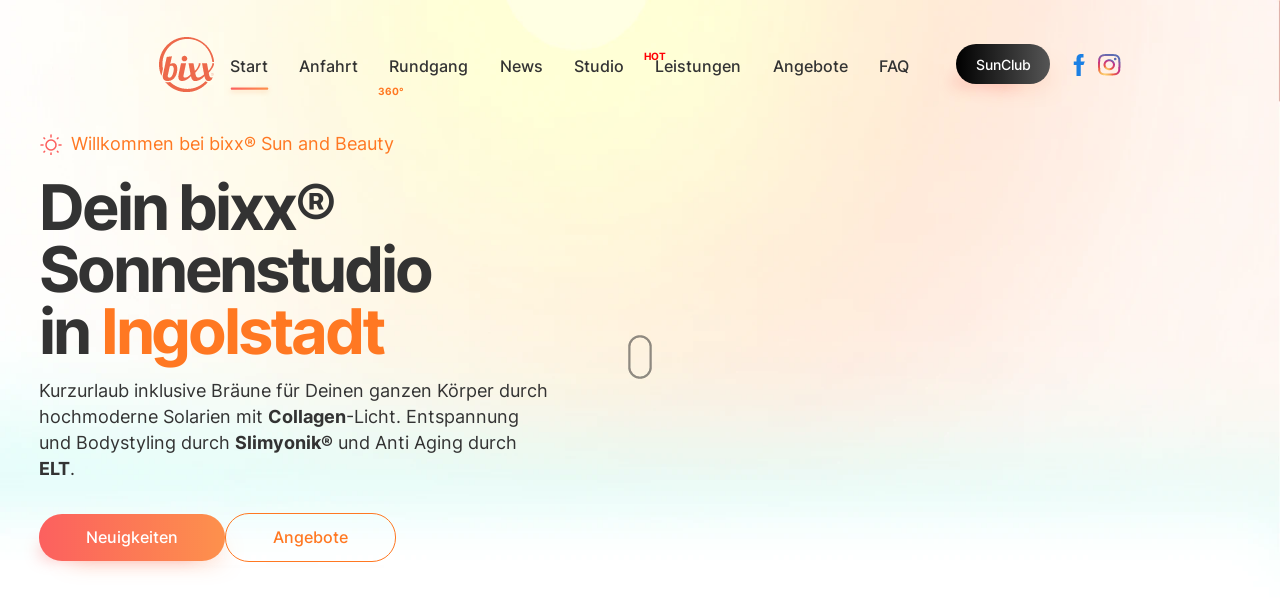

--- FILE ---
content_type: text/html
request_url: https://www.bixx-ingolstadt.de/
body_size: 19755
content:
<!DOCTYPE html><!-- Last Published: Tue Dec 16 2025 11:14:48 GMT+0000 (Coordinated Universal Time) --><html data-wf-domain="www.bixx-ingolstadt.de" data-wf-page="639dad1b862011468b86a1e2" data-wf-site="639dad1b8620110b4e86a1e1" lang="de"><head><meta charset="utf-8"/><title>bixx® Ingolstadt Sonnenstudio &amp; Solarium</title><meta content="Kurzurlaub inklusive Bräune für Deinen ganzen Körper durch hochmoderne Solarien mit Collagen-Licht. Entspannung und Massage durch Slimyonik® und sanfte Wassermassage." name="description"/><meta content="bixx® Ingolstadt Sonnenstudio &amp; Solarium" property="og:title"/><meta content="Kurzurlaub inklusive Bräune für Deinen ganzen Körper durch hochmoderne Solarien mit Collagen-Licht. Entspannung und Massage durch Slimyonik® und sanfte Wassermassage." property="og:description"/><meta content="https://cdn.prod.website-files.com/637c98c520a2f239da951e40/6381e7be3a69e9348dc99ebd_bixx_poppenlauer.jpg" property="og:image"/><meta content="bixx® Ingolstadt Sonnenstudio &amp; Solarium" property="twitter:title"/><meta content="Kurzurlaub inklusive Bräune für Deinen ganzen Körper durch hochmoderne Solarien mit Collagen-Licht. Entspannung und Massage durch Slimyonik® und sanfte Wassermassage." property="twitter:description"/><meta content="https://cdn.prod.website-files.com/637c98c520a2f239da951e40/6381e7be3a69e9348dc99ebd_bixx_poppenlauer.jpg" property="twitter:image"/><meta property="og:type" content="website"/><meta content="summary_large_image" name="twitter:card"/><meta content="width=device-width, initial-scale=1" name="viewport"/><link href="https://cdn.prod.website-files.com/639dad1b8620110b4e86a1e1/css/bixx-ingolstadt.shared.ef826fc22.min.css" rel="stylesheet" type="text/css"/><style>@media (min-width:992px) {html.w-mod-js:not(.w-mod-ix) [data-w-id="65cfef0b-f33a-c58c-d126-7b234419200a"] {opacity:0;}html.w-mod-js:not(.w-mod-ix) [data-w-id="65cfef0b-f33a-c58c-d126-7b2344191fed"] {opacity:0;}html.w-mod-js:not(.w-mod-ix) [data-w-id="8d59234b-3ad5-4e7b-0c68-87cd3bce12ae"] {-webkit-transform:translate3d(null, -3rem, 0) scale3d(1, 1, 1) rotateX(0) rotateY(0) rotateZ(0) skew(0, 0);-moz-transform:translate3d(null, -3rem, 0) scale3d(1, 1, 1) rotateX(0) rotateY(0) rotateZ(0) skew(0, 0);-ms-transform:translate3d(null, -3rem, 0) scale3d(1, 1, 1) rotateX(0) rotateY(0) rotateZ(0) skew(0, 0);transform:translate3d(null, -3rem, 0) scale3d(1, 1, 1) rotateX(0) rotateY(0) rotateZ(0) skew(0, 0);opacity:0;}html.w-mod-js:not(.w-mod-ix) [data-w-id="409ca24a-fdf6-2868-2d06-ef673470e002"] {opacity:0;}}</style><script type="text/javascript">!function(o,c){var n=c.documentElement,t=" w-mod-";n.className+=t+"js",("ontouchstart"in o||o.DocumentTouch&&c instanceof DocumentTouch)&&(n.className+=t+"touch")}(window,document);</script><link href="https://cdn.prod.website-files.com/639dad1b8620110b4e86a1e1/639dad1b86201155a786a36b_favicon.png" rel="shortcut icon" type="image/x-icon"/><link href="https://cdn.prod.website-files.com/639dad1b8620110b4e86a1e1/639dad1b862011382a86a229_webclip.png" rel="apple-touch-icon"/><!-- Facebook Pixel Code -->
<script type="fs-cc" fscc-categories="marketing">
!function(f,b,e,v,n,t,s)
{if(f.fbq)return;n=f.fbq=function(){n.callMethod?
n.callMethod.apply(n,arguments):n.queue.push(arguments)};
if(!f._fbq)f._fbq=n;n.push=n;n.loaded=!0;n.version='2.0';
n.queue=[];t=b.createElement(e);t.async=!0;
t.src=v;s=b.getElementsByTagName(e)[0];
s.parentNode.insertBefore(t,s)}(window, document,'script',
'https://connect.facebook.net/en_US/fbevents.js');
fbq('init', '514143989997328');
fbq('track', 'PageView');
</script>
<!-- End Facebook Pixel Code -->
<script async src="https://cdn.jsdelivr.net/npm/@finsweet/attributes-cmsslider@1/cmsslider.js"></script>
<script async src="https://cdn.jsdelivr.net/npm/@finsweet/cookie-consent@1/fs-cc.js" fs-cc-mode="opt-in"></script>
<script async src="https://cdn.jsdelivr.net/npm/@finsweet/attributes-modal@1/modal.js"></script>
<script>(()=>{var t="https://cdn.jsdelivr.net/npm/@finsweet/attributes-modal@1/modal.js",e=document.querySelector(`script[src="${t}"]`);e||(e=document.createElement("script"),e.async=!0,e.src=t,document.head.append(e));})();</script>

<style>
/* Text AA */
body {
  overflow-x: hidden !important;
  -webkit-font-smoothing: antialiased;
  -moz-osx-font-smoothing: grayscale;
  font-smoothing: antialiased;
  text-rendering: optimizeLegibility;
}
  
/*SCROLLBARS*/
::-webkit-scrollbar {
	width:4px;
}
::-webkit-scrollbar-track {
	background:rgba(0, 0, 0, 0);
}
::-webkit-scrollbar-thumb {
	background:linear-gradient(90deg, #FC605F 0%, #FD914C 100%);
	border-radius:4px;
}

/*FLUID*/
  html { font-size: 1rem; }
  @media screen and (max-width:1920px) { html { font-size: 1rem; } }
  @media screen and (max-width:1440px) { html { font-size: calc(0.8126951092611863rem + 0.20811654526534862vw); } }
  @media screen and (max-width:479px) { html { font-size: calc(0.7494769874476988rem + 0.8368200836820083vw); } }

</style>
<!-- <link rel="stylesheet" href="https://bixx.de/global.css">
<script src="https://bixx.de/global.js"></script> --><link rel="stylesheet" href="https://cnatch.me/bixx/slim-before-after.css">
<script src="https://cdn.prod.website-files.com/6370226785e67e165a98a9be/6375278270b6a93e9b82bf08_before-after.txt"></script>
<style>
@media not all and (min-resolution:.001dpcm) { 
  @supports (-webkit-appearance: none) {
   .card__glow {
       display: none!important;
    }
  }
}</style></head><body data-w-id="60d3f7b8b0e86c28630fc6d6"><div data-animation="default" class="nav-mobile_component w-nav" data-easing2="ease" fs-scrolldisable-element="smart-nav" data-easing="ease" data-collapse="all" data-w-id="188f8cf4-3543-a297-2404-db98d57a1710" role="banner" data-duration="0"><div class="nav-mobile_container"><div class="nav-mobile_wrapper"><nav role="navigation" class="nav-mobile_menu w-nav-menu"><div class="navbar16_menu-wrapper"><div class="nov-mobile_links-wrapper"><div class="navigation-mobile_collection w-dyn-list"><div role="list" class="navigation-mobile_list w-dyn-items"><div role="listitem" class="navigation-mobile_item text-size-large w-dyn-item"><div class="nav-mobile_html w-embed"><a class="menu_link-wrapper w-inline-block an" style="padding-bottom: 0.0rem" href="/">
	<div style="color: black !important;" class="menu_link">Start</div>
 
	<div class="menu_sup-text an" style="color:; top: 0.25rem; right: -1rem;"></div>
  
	<div class="menu_jobs-circle aus" style="top: 0.25rem; right: -1rem;"></div>
</a></div></div><div role="listitem" class="navigation-mobile_item text-size-large w-dyn-item"><div class="nav-mobile_html w-condition-invisible w-embed"><a class="menu_link-wrapper w-inline-block " style="padding-bottom: 0.0rem" href="https://www.google.com/maps/search/bixx+ingolstadt/@48.7821073,11.3917655,13.96z?entry=ttu">
	<div style="color: black !important;" class="menu_link">Anfahrt</div>
 
	<div class="menu_sup-text aus" style="color:; top: 0.25rem; right: -1rem;"></div>
  
	<div class="menu_jobs-circle aus" style="top: 0.25rem; right: -1rem;"></div>
</a></div></div><div role="listitem" class="navigation-mobile_item text-size-large w-dyn-item"><div class="nav-mobile_html w-condition-invisible w-embed"><a class="menu_link-wrapper w-inline-block " style="padding-bottom: 0.0rem" href="/#rundgang">
	<div style="color: black !important;" class="menu_link">Rundgang</div>
 
	<div class="menu_sup-text an" style="color:#ff7822; top: 0.25rem; right: -1rem;">360°</div>
  
	<div class="menu_jobs-circle aus" style="top: 0.25rem; right: -1rem;">360°</div>
</a></div></div><div role="listitem" class="navigation-mobile_item text-size-large w-dyn-item"><div class="nav-mobile_html w-embed"><a class="menu_link-wrapper w-inline-block an" style="padding-bottom: 0.0rem" href="/alle-news">
	<div style="color: black !important;" class="menu_link">News</div>
 
	<div class="menu_sup-text aus" style="color:transparent; top: 0.25rem; right: -1rem;"></div>
  
	<div class="menu_jobs-circle aus" style="top: 0.25rem; right: -1rem;"></div>
</a></div></div><div role="listitem" class="navigation-mobile_item text-size-large w-dyn-item"><div class="nav-mobile_html w-embed"><a class="menu_link-wrapper w-inline-block an" style="padding-bottom: 0.0rem" href="/studio">
	<div style="color: black !important;" class="menu_link">Studio</div>
 
	<div class="menu_sup-text an" style="color:; top: 0.25rem; right: -1rem;"></div>
  
	<div class="menu_jobs-circle aus" style="top: 0.25rem; right: -1rem;"></div>
</a></div></div><div role="listitem" class="navigation-mobile_item text-size-large w-dyn-item"><div class="nav-mobile_html w-embed"><a class="menu_link-wrapper w-inline-block an" style="padding-bottom: 0.0rem" href="/angebot">
	<div style="color: black !important;" class="menu_link">Leistungen</div>
 
	<div class="menu_sup-text an" style="color:hsla(359, 100.00%, 50.00%, 1.00); top: 0.25rem; right: -1rem;">HOT</div>
  
	<div class="menu_jobs-circle aus" style="top: 0.25rem; right: -1rem;">HOT</div>
</a></div></div><div role="listitem" class="navigation-mobile_item text-size-large w-dyn-item"><div class="nav-mobile_html w-embed"><a class="menu_link-wrapper w-inline-block an" style="padding-bottom: 0.0rem" href="/preise">
	<div style="color: black !important;" class="menu_link">Angebote</div>
 
	<div class="menu_sup-text aus" style="color:hsla(216, 100.00%, 50.00%, 1.00); top: 0.25rem; right: -1rem;"></div>
  
	<div class="menu_jobs-circle aus" style="top: 0.25rem; right: -1rem;"></div>
</a></div></div><div role="listitem" class="navigation-mobile_item text-size-large w-dyn-item"><div class="nav-mobile_html w-embed"><a class="menu_link-wrapper w-inline-block an" style="padding-bottom: 0.0rem" href="/#section_faq">
	<div style="color: black !important;" class="menu_link">FAQ</div>
 
	<div class="menu_sup-text aus" style="color:; top: 0.25rem; right: -1rem;"></div>
  
	<div class="menu_jobs-circle aus" style="top: 0.25rem; right: -1rem;"></div>
</a></div></div></div></div></div><div class="nav-mobile_bottom"><a href="tel:+498419511851" class="button w-inline-block"><img src="https://cdn.prod.website-files.com/639dad1b8620110b4e86a1e1/639dad1b862011d04186a343_phone-icon.svg" loading="lazy" alt="" class="icon-1x1-large margin-right margin-small"/></a><div class="socialmedia_list-wrapper w-dyn-list"><div role="list" class="socialmedia_list w-dyn-items"><div role="listitem" class="socialmedia_item is-navigation-mobile w-dyn-item"><a href="https://www.facebook.com/bixx-Sun-and-Beauty-Ingolstadt-1709090349307958" class="socialmedia_link w-inline-block"><img alt="" loading="lazy" src="https://cdn.prod.website-files.com/639dad1b862011d90c86a213/639dad1b862011647986a2f2_facebook_icon.svg" class="socialmedia_image is-navigation-mobile"/></a></div><div role="listitem" class="socialmedia_item is-navigation-mobile w-dyn-item"><a href="https://www.instagram.com/bixx_ingolstadt/" class="socialmedia_link w-inline-block"><img alt="" loading="lazy" src="https://cdn.prod.website-files.com/639dad1b862011d90c86a213/639dad1b8620115f1986a2df_instagram_icon.svg" class="socialmedia_image is-navigation-mobile"/></a></div></div></div></div></div></nav><div class="nav-mobile_menu-button w-nav-button"><div class="nav-mobile-icon"><div class="nav-mobile-icon_wrapper"><div class="menu-icon4_line-top"></div><div class="nav-mobile-icon_line-middle"><div class="nav-mobile-icon_line-middle-top"></div><div class="nav-mobile-icon_line-middle-base"></div></div><div class="nav-mobile-icon_line-bottom"></div></div></div></div></div></div></div><nav class="menu_component"><div class="menu_container"><a href="/" aria-current="page" class="menu_logo_link w-inline-block w--current"><img src="https://cdn.prod.website-files.com/639dad1b8620110b4e86a1e1/639dad1b862011f0ad86a21f_bixx_blank.svg" loading="lazy" alt="" class="menu_logo"/></a><div class="nav_link-wrapper"><div class="menu_list-wrapper w-dyn-list"><div role="list" class="menu-list w-dyn-items"><div id="w-node-_897a943c-3a35-d4a0-d19b-2c9d20cd380d-20cd3806" role="listitem" class="nav_item w-dyn-item"><div class="menu_html w-embed"><a class="menu_link-wrapper w-inline-block an" href="/" target="">
	<div class="menu_link">Start</div>
 
	<div class="menu_sup-text an" style="color:;"></div>
  
	<div class="menu_jobs-circle aus"></div>
</a></div></div><div id="w-node-_897a943c-3a35-d4a0-d19b-2c9d20cd380d-20cd3806" role="listitem" class="nav_item w-dyn-item"><div class="menu_html w-embed"><a class="menu_link-wrapper w-inline-block " href="https://www.google.com/maps/search/bixx+ingolstadt/@48.7821073,11.3917655,13.96z?entry=ttu" target="">
	<div class="menu_link">Anfahrt</div>
 
	<div class="menu_sup-text aus" style="color:;"></div>
  
	<div class="menu_jobs-circle aus"></div>
</a></div></div><div id="w-node-_897a943c-3a35-d4a0-d19b-2c9d20cd380d-20cd3806" role="listitem" class="nav_item w-dyn-item"><div class="menu_html w-embed"><a class="menu_link-wrapper w-inline-block " href="/#rundgang" target="">
	<div class="menu_link">Rundgang</div>
 
	<div class="menu_sup-text an" style="color:#ff7822;">360°</div>
  
	<div class="menu_jobs-circle aus">360°</div>
</a></div></div><div id="w-node-_897a943c-3a35-d4a0-d19b-2c9d20cd380d-20cd3806" role="listitem" class="nav_item w-dyn-item"><div class="menu_html w-embed"><a class="menu_link-wrapper w-inline-block an" href="/alle-news" target="">
	<div class="menu_link">News</div>
 
	<div class="menu_sup-text aus" style="color:transparent;"></div>
  
	<div class="menu_jobs-circle aus"></div>
</a></div></div><div id="w-node-_897a943c-3a35-d4a0-d19b-2c9d20cd380d-20cd3806" role="listitem" class="nav_item w-dyn-item"><div class="menu_html w-embed"><a class="menu_link-wrapper w-inline-block an" href="/studio" target="">
	<div class="menu_link">Studio</div>
 
	<div class="menu_sup-text an" style="color:;"></div>
  
	<div class="menu_jobs-circle aus"></div>
</a></div></div><div id="w-node-_897a943c-3a35-d4a0-d19b-2c9d20cd380d-20cd3806" role="listitem" class="nav_item w-dyn-item"><div class="menu_html w-embed"><a class="menu_link-wrapper w-inline-block an" href="/angebot" target="">
	<div class="menu_link">Leistungen</div>
 
	<div class="menu_sup-text an" style="color:hsla(359, 100.00%, 50.00%, 1.00);">HOT</div>
  
	<div class="menu_jobs-circle aus">HOT</div>
</a></div></div><div id="w-node-_897a943c-3a35-d4a0-d19b-2c9d20cd380d-20cd3806" role="listitem" class="nav_item w-dyn-item"><div class="menu_html w-embed"><a class="menu_link-wrapper w-inline-block an" href="/preise" target="">
	<div class="menu_link">Angebote</div>
 
	<div class="menu_sup-text aus" style="color:hsla(216, 100.00%, 50.00%, 1.00);"></div>
  
	<div class="menu_jobs-circle aus"></div>
</a></div></div><div id="w-node-_897a943c-3a35-d4a0-d19b-2c9d20cd380d-20cd3806" role="listitem" class="nav_item w-dyn-item"><div class="menu_html w-embed"><a class="menu_link-wrapper w-inline-block an" href="/#section_faq" target="">
	<div class="menu_link">FAQ</div>
 
	<div class="menu_sup-text aus" style="color:;"></div>
  
	<div class="menu_jobs-circle aus"></div>
</a></div></div></div></div><div class="menu_button-wrapper"><a href="#section_sunclub-short" class="button is-small text-style-nowrap hide">Jetzt testen</a><a href="/#section_sunclub-short" class="button-5 is-small is-sunclub">SunClub</a></div><div class="nav_socialmedia-wrapper"><div id="w-node-b25eecbc-88de-9b91-a03a-79e33e7b366e-20cd3806" class="socialmedia_list-wrapper w-dyn-list"><div role="list" class="socialmedia_list w-dyn-items"><div role="listitem" class="socialmedia_item w-dyn-item"><a href="https://www.facebook.com/bixx-Sun-and-Beauty-Ingolstadt-1709090349307958" target="_blank" class="socialmedia_link w-inline-block"><img loading="lazy" alt="" src="https://cdn.prod.website-files.com/639dad1b862011d90c86a213/639dad1b862011647986a2f2_facebook_icon.svg" class="socialmedia_image"/></a></div><div role="listitem" class="socialmedia_item w-dyn-item"><a href="https://www.instagram.com/bixx_ingolstadt/" target="_blank" class="socialmedia_link w-inline-block"><img loading="lazy" alt="" src="https://cdn.prod.website-files.com/639dad1b862011d90c86a213/639dad1b8620115f1986a2df_instagram_icon.svg" class="socialmedia_image"/></a></div></div></div></div></div></div></nav><div class="page-wrapper"><main class="main-wrapper"><div id="section-home-hero" class="section-home-hero"><div class="padding-global"><div class="container-large"><header class="home-hero-wrapper"><div class="w-layout-grid home-hero_component"><div id="w-node-_8aebb18f-1e24-8e1c-e04c-214180b7ce99-8b86a1e2" class="home-hero_content"><div class="margin-bottom margin-small"><div class="margin-bottom margin-small"><div class="home-hero_component-welcome"><div class="home-hero_logo-wrapper"><div class="icon-sun w-embed"><svg width="24" height="24" viewBox="0 0 24 20" fill="none" xmlns="http://www.w3.org/2000/svg">
<path d="M15.5355 8.46447C17.4881 10.4171 17.4881 13.5829 15.5355 15.5355C13.5829 17.4882 10.4171 17.4882 8.46443 15.5355C6.51181 13.5829 6.51181 10.4171 8.46443 8.46447C10.4171 6.51185 13.5829 6.51185 15.5355 8.46447" stroke="CurrentColor" stroke-width="1.5" stroke-linecap="round" stroke-linejoin="round"/>
<path d="M12 4V2" stroke="currentColor" stroke-width="1.5" stroke-linecap="round" stroke-linejoin="round"/>
<path d="M12 22V20" stroke="currentColor" stroke-width="1.5" stroke-linecap="round" stroke-linejoin="round"/>
<path d="M18.36 5.64L19.07 4.93" stroke="currentColor" stroke-width="1.5" stroke-linecap="round" stroke-linejoin="round"/>
<path d="M4.93 19.07L5.64 18.36" stroke="currentColor" stroke-width="1.5" stroke-linecap="round" stroke-linejoin="round"/>
<path d="M20 12H22" stroke="currentColor" stroke-width="1.5" stroke-linecap="round" stroke-linejoin="round"/>
<path d="M2 12H4" stroke="currentColor" stroke-width="1.5" stroke-linecap="round" stroke-linejoin="round"/>
<path d="M18.36 18.36L19.07 19.07" stroke="currentColor" stroke-width="1.5" stroke-linecap="round" stroke-linejoin="round"/>
<path d="M4.93 4.93L5.64 5.64" stroke="currentColor" stroke-width="1.5" stroke-linecap="round" stroke-linejoin="round"/>
</svg></div><img src="https://cdn.prod.website-files.com/639dad1b8620110b4e86a1e1/639dad1b8620114c6186a224_bixx_tagline_logo.svg" loading="eager" alt="" class="logo-bixx-mobile"/></div><div class="text-size-medium text-color-orange text-center-on-mobile">Willkommen bei bixx® Sun and Beauty</div></div></div><h1 class="heading-style-h1 text-center-on-mobile">Dein bixx® Sonnenstudio<br/>in <span class="text-color-orange">Ingolstadt</span> </h1></div><p class="text-size-medium text-center-on-mobile">Kurzurlaub inklusive Bräune für Deinen ganzen Körper durch hochmoderne Solarien mit <strong>Collagen</strong>-Licht. Entspannung und Bodystyling durch <strong>Slimyonik®</strong> und Anti Aging durch <strong>ELT</strong>.<br/></p><div class="margin-top margin-medium"><div class="button-group"><a href="#section_news-last" class="button w-inline-block"><div>Neuigkeiten</div></a><a href="#section_angebot-short" class="button is-secondary w-button">Angebote</a></div></div></div><div id="w-node-_8aebb18f-1e24-8e1c-e04c-214180b7ce97-8b86a1e2" data-w-id="8aebb18f-1e24-8e1c-e04c-214180b7ce97" style="opacity:0" class="home-hero_image-wrapper"><div class="hero-slider_list-wrapper w-dyn-list"><div role="list" class="hero-slider_list w-dyn-items"><div role="listitem" class="hero-slider_item w-dyn-item"><div class="hero-slider_embed w-richtext"><div class="w-embed"><img src="https://cdn.prod.website-files.com/639dad1b8620110b4e86a1e1/639dad1b8620114ab286a34a_bixx_spectra-frau-an.webp"></div></div></div></div></div></div></div></header></div></div><a href="#section_news-last" class="lottie_mouse-scroll w-inline-block"><div data-w-id="54058edf-9a56-6efb-aca6-7346b01c7cbf" data-animation-type="lottie" data-src="https://cdn.prod.website-files.com/639dad1b8620110b4e86a1e1/639dad1b862011c25086a223_mouse-scroll.json" data-loop="1" data-direction="1" data-autoplay="1" data-is-ix2-target="0" data-renderer="svg" data-duration="0"></div></a></div><section id="section_news-last" class="section_news"><div class="padding-global"><div class="container-large"><div class="padding-section-large"><div class="section_header-component"><div class="margin-bottom margin-xxlarge"><div class="section_header"><div class="margin-bottom margin-small"><div class="margin-bottom margin-medium"><div class="section_header-line"></div></div><h2 class="is-gradient-black text-style-allcaps">Neuigkeiten</h2></div><p class="text-size-medium">Bleib auf dem Laufenden. <strong>Die neusten News.</strong></p></div></div></div><div class="w-dyn-list"><div role="list" class="w-dyn-items"><div role="listitem" class="w-dyn-item"><div class="w-layout-grid news_component"><div class="news_image-wrapper"><div data-w-id="8d59234b-3ad5-4e7b-0c68-87cd3bce12ae" style="background-color:#8400a5" class="is-news-blur-back"></div><div style="background-color:#8400a5" class="is-news-blur1"></div><div style="background-color:#8400a5" class="is-news-blur2"></div><img loading="eager" data-w-id="65cfef0b-f33a-c58c-d126-7b234419200a" alt="" src="https://cdn.prod.website-files.com/639dad1b862011d90c86a213/6917b0281ddd76faa94f51b3_03_bixx-blackweek_1-1-News.jpg" sizes="100vw" srcset="https://cdn.prod.website-files.com/639dad1b862011d90c86a213/6917b0281ddd76faa94f51b3_03_bixx-blackweek_1-1-News-p-500.jpg 500w, https://cdn.prod.website-files.com/639dad1b862011d90c86a213/6917b0281ddd76faa94f51b3_03_bixx-blackweek_1-1-News-p-800.jpg 800w, https://cdn.prod.website-files.com/639dad1b862011d90c86a213/6917b0281ddd76faa94f51b3_03_bixx-blackweek_1-1-News.jpg 1080w" class="news_main-image is-rounded-corner"/><div data-w-id="409ca24a-fdf6-2868-2d06-ef673470e002" class="news_cat-icon w-embed"><img src="https://cnatch.me/bixx/plates/Aktion.svg" alt="Aktion"></div></div><div data-w-id="65cfef0b-f33a-c58c-d126-7b2344191fed" class="news_content"><div class="margin-bottom margin-small"><h2 class="is-gradient-black-left">Black Week 2025</h2></div><div class="margin-bottom margin-small"><div class="section_header-line-left"></div></div><div class="margin-bottom margin-small"><p class="text-size-medium">BLACK WEEK DEAL 2025 – 39 € MTL., OHNE LAUFZEIT! ☀️ Sichere Dir jetzt die flexible SunClub-Mitgliedschaft für 39 €/Monat – inkl. Servicepauschale im 1. Jahr gratis. Nur 25 Plätze – Aktion bis 29.11.2025. Jetzt eintragen &amp; Angebot sichern!</p></div><div class="margin-top margin-medium"><div class="button-group"><a href="/news/black-week-2025" class="button is-icon w-inline-block"><div>mehr lesen</div><img src="https://cdn.prod.website-files.com/639dad1b8620110b4e86a1e1/639dad1b862011228086a220_arrow_icon.svg" loading="lazy" alt="" class="arrow-round_right-image"/></a><a href="/alle-news" class="button is-secondary w-button">Alle News</a></div></div></div></div></div></div></div></div></div></div></section><section id="section_angebot-short" class="section_angebot-short"><div class="padding-global"><div class="container-xlarge"><div class="padding-section-large"><div class="margin-bottom margin-large"><div class="section_header"><div class="margin-bottom margin-small"><div class="margin-bottom margin-medium"><div class="section_header-line"></div></div><h2 class="is-gradient-black text-style-allcaps">Unser Angebot</h2></div><p class="text-size-medium">Alles auf einem Blick.</p></div></div><div class="w-layout-grid angebot-short_component"><a id="angebot" data-w-id="5ebf6b4a-c0f8-1d07-c4f6-84d36849ecd0" style="opacity:0" href="/angebot" class="angebote-short-solarium is-bg-glow-bp w-inline-block"><div class="margin-bottom margin-tiny"><h3 class="heading-style-h5 text-style-allcaps text-color-white">Solarium</h3></div><div class="angebote_short-content"><p class="text-size-small text-color-white">Wirst Du auch immer nach dem Urlaub angesprochen wie schön und gesund Du aussiehst? Bei uns für Dich das ganze Jahr!</p><img src="https://cdn.prod.website-files.com/6370226785e67e165a98a9be/6370226785e67e1fcb98aa0e_arrow_icon.svg" loading="lazy" id="w-node-_5ebf6b4a-c0f8-1d07-c4f6-84d36849ecd7-8b86a1e2" alt="" class="arrow-white"/></div><img src="https://cdn.prod.website-files.com/639dad1b8620110b4e86a1e1/639dad1b8620118f9d86a389_angebote-short_uv-woman.webp" loading="lazy" sizes="(max-width: 600px) 100vw, 600px" srcset="https://cdn.prod.website-files.com/639dad1b8620110b4e86a1e1/639dad1b8620118f9d86a389_angebote-short_uv-woman-p-500.webp 500w, https://cdn.prod.website-files.com/639dad1b8620110b4e86a1e1/639dad1b8620118f9d86a389_angebote-short_uv-woman.webp 600w" alt="" class="angebote-short_uv-woman-image"/></a><a id="angebot-section-collagen" data-w-id="5ebf6b4a-c0f8-1d07-c4f6-84d36849ecd9" style="opacity:0" href="/angebot#section_collagen" class="angebote-short_collagen is-bg-glow-rp w-inline-block"><img src="https://cdn.prod.website-files.com/639dad1b8620110b4e86a1e1/639dad1b862011838386a385_angebote-short_collagen-woman.webp" loading="lazy" sizes="(max-width: 594px) 100vw, 594px" srcset="https://cdn.prod.website-files.com/639dad1b8620110b4e86a1e1/639dad1b862011838386a385_angebote-short_collagen-woman-p-500.webp 500w, https://cdn.prod.website-files.com/639dad1b8620110b4e86a1e1/639dad1b862011838386a385_angebote-short_collagen-woman.webp 594w" alt="" class="angebote-short_collagen-woman-copy"/><div class="margin-bottom margin-tiny"><h3 class="heading-style-h5 text-style-allcaps text-color-violet z-index-1">Collagen</h3></div><div class="angebote_short-content"><p class="text-size-small text-color-violet">Strafft das Bindegewebe, verbessert das Hautbild und verringert Falten.</p><img src="https://cdn.prod.website-files.com/639dad1b8620110b4e86a1e1/639dad1b862011687586a36e_collagen.svg" loading="lazy" id="w-node-_5ebf6b4a-c0f8-1d07-c4f6-84d36849ece1-8b86a1e2" alt="" class="arrow-white"/></div></a><a data-w-id="5ebf6b4a-c0f8-1d07-c4f6-84d36849ece2" style="opacity:0" href="/angebot#section_slimyonik" class="angebote-short_slimyonik is-bg-glow-op w-inline-block"><img src="https://cdn.prod.website-files.com/639dad1b8620110b4e86a1e1/639dad1b862011c4c986a370_slimyonik_short.webp" loading="lazy" sizes="(max-width: 594px) 100vw, 594px" srcset="https://cdn.prod.website-files.com/639dad1b8620110b4e86a1e1/639dad1b862011c4c986a370_slimyonik_short-p-500.webp 500w, https://cdn.prod.website-files.com/639dad1b8620110b4e86a1e1/639dad1b862011c4c986a370_slimyonik_short.webp 594w" alt="" class="angebote-short_slimyonik-woman"/><div class="margin-bottom margin-tiny"><h3 class="heading-style-h5 text-style-allcaps text-color-white">Slimyonik</h3></div><div class="angebote_short-content"><p class="text-size-small text-color-white">Endlich Schöne Beine, laufen wie auf Wolken, und weniger Schmerzen durch Druckwellenmassage.</p><img src="https://cdn.prod.website-files.com/6370226785e67e165a98a9be/6370226785e67e1fcb98aa0e_arrow_icon.svg" loading="lazy" id="w-node-_5ebf6b4a-c0f8-1d07-c4f6-84d36849ecea-8b86a1e2" alt="" class="arrow-white"/></div></a></div></div></div></div></section><section id="rundgang" class="section_streetview"><div class="padding-global"><div class="container-xlarge"><div class="padding-section-large-5"><div class="margin-bottom margin-large"><div class="section_header"><div class="margin-bottom margin-small"><div class="margin-bottom margin-medium"><div class="section_header-line-2"></div></div><h2 class="is-gradient-black text-style-allcaps">TOUR DURCH DAS STUDIO</h2></div><p class="text-size-medium">Mach einen Spaziergang im<br/><strong>bixx® Ingolstadt Nürnberger Str. 89a</strong></p><div class="margin-top-4 margin-medium"><div class="streetview_embed w-embed w-iframe"><style>
.streetview_wrapper {
  position: relative;
  padding-bottom: 56.25%;
  height: 0;
  overflow: hidden;
}
.streetview_wrapper iframe {
  position: absolute;
  top: 0;
  left: 0;
  width: 100% !important;
  height: 100% !important;
}
@media screen 
   and (max-width : 991px) {
   .streetview_wrapper {padding-bottom: 66.66vh;}
}
</style>
<div class="streetview_wrapper">
<iframe src="https://www.google.com/maps/embed?pb=!4v1711360087739!6m8!1m7!1sCAoSLEFGMVFpcE9BbGo4cXZtMjNmMW96S1pNSFBfbnBkWjVPbDZJWDNmeTNPdTZ0!2m2!1d48.7785740690869!2d11.43476956829921!3f69.8555879927751!4f0.6282120202094603!5f0.4000000000000002" width="600" height="450" style="border:0;" allowfullscreen="" loading="lazy" referrerpolicy="no-referrer-when-downgrade"></iframe>width="600" height="450" style="border:0;" allowfullscreen="" loading="lazy" referrerpolicy="no-referrer-when-downgrade"></iframe>"
width="600"
height="600"
style="border:0;"
frameborder="0"
allowfullscreen="true"
loading="lazy"
referrerpolicy="no-referrer-when-downgrade"></iframe>
</div></div></div></div></div></div></div></div></section><section id="rundgang" class="section_streetview"><div class="padding-global"><div class="container-xlarge"><div class="padding-section-large-6"><div class="margin-bottom margin-large"><div class="section_header"><p class="text-size-medium">Oder einen Spaziergang im<br/><strong>bixx® Ingolstadt, Levelingstraße 40</strong></p><div class="margin-top-5 margin-medium"><div class="streetview_embed w-embed w-iframe"><style>
.streetview_wrapper {
  position: relative;
  padding-bottom: 56.25%;
  height: 0;
  overflow: hidden;
}
.streetview_wrapper iframe {
  position: absolute;
  top: 0;
  left: 0;
  width: 100% !important;
  height: 100% !important;
}
@media screen 
   and (max-width : 991px) {
   .streetview_wrapper {padding-bottom: 66.66vh;}
}
</style>
<div class="streetview_wrapper">
<iframe src="https://www.google.com/maps/embed?pb=!4v1711360460416!6m8!1m7!1sCAoSLEFGMVFpcE42bEtCSmI2eVo4d1dkMUV6RHBSUTlBYnB6RFZxTnlzOGFBQVZE!2m2!1d48.77160458879938!2d11.38375343099431!3f5.792117563673039!4f4.827095457037927!5f0.4000000000000002" width="600" height="450" style="border:0;" allowfullscreen="" loading="lazy" referrerpolicy="no-referrer-when-downgrade"></iframe>
width="600"
height="600"
style="border:0;"
frameborder="0"
allowfullscreen="true"
loading="lazy"
referrerpolicy="no-referrer-when-downgrade"></iframe>
</div></div></div></div></div></div></div></div></section><section id="section_sunclub-short" class="section_sunclub-short"><div class="padding-global"><div class="container-large"><div class="padding-section-large"><div class="w-layout-grid sunclub-short_component"><div class="sunclub-short_content"><div class="margin-bottom margin-xsmall"><div class="text-weight-semibold text-color-white">Clubmitglied werden und sparen!</div></div><div class="margin-bottom margin-small"><h2 class="text-color-white">Der bixx® SunClub</h2></div><div class="margin-bottom margin-medium"><p class="text-size-medium text-color-white">Fühlst Du Dich oft blass und müde? Vermisst Du Sonne und Wärme? Dann sichere Dir einen exklusiven Platz in Deinem bixx® Studio und werde Mitglied in unserem SunClub.</p></div><div class="w-layout-grid layout7_item-list"><div id="w-node-_029ad100-b816-718a-0343-5128d544edb8-8b86a1e2" class="layout7_item"><div class="layout7_item-icon-wrapper"><img src="https://cdn.prod.website-files.com/639dad1b8620110b4e86a1e1/639dad1b862011168c86a21e_sun-ion.svg" loading="lazy" alt=""/></div><div class="layout7_item-text-wrapper"><div class="margin-bottom margin-xsmall"><h3 class="heading-style-h6 text-color-white"><strong>Sonne, wann immer Du magst</strong></h3></div><p class="text-color-white">Exklusives Sonnenerlebnis mit Collagen in all unseren Studios zum Bestpreis! Hole Dir Deine Urlaubsbräune!</p></div></div><div id="w-node-_029ad100-b816-718a-0343-5128d544edc1-8b86a1e2" class="layout7_item"><div class="layout7_item-icon-wrapper"><img src="https://cdn.prod.website-files.com/639dad1b8620110b4e86a1e1/639dad1b8620115d3286a241_beauty-icon.svg" loading="lazy" alt=""/></div><div class="layout7_item-text-wrapper"><div class="margin-bottom margin-xsmall"><h3 class="heading-style-h6 text-color-white"><strong>Beauty, wann immer Du möchtest</strong></h3></div><p class="text-color-white">Nach einer Behandlung fühlst Du Dich rundum schön und entspannt!</p></div></div><div id="w-node-_84245a91-64e6-5314-15a1-70fa5312b23e-8b86a1e2" class="layout7_item"><div class="layout7_item-icon-wrapper"><img src="https://cdn.prod.website-files.com/639dad1b8620110b4e86a1e1/639dad1b86201109cd86a2f6_herz.svg" loading="lazy" alt=""/></div><div class="layout7_item-text-wrapper"><div class="margin-bottom margin-xsmall"><h3 class="heading-style-h6 text-color-white"><strong>Für Deine beste Gesundheit</strong></h3></div><p class="text-color-white">Aufbau biopositiver Effekte im gesamten Körper!</p></div></div></div><div class="margin-top margin-medium"><div class="button-group"><a href="/preise#section_tarife" class="button invert w-button">SunClub Tarife</a><a data-w-id="029ad100-b816-718a-0343-5128d544edce" href="/preise#section_sicherheiten" class="button is-text w-inline-block"><div class="text-color-white">Deine Sicherheiten</div><img src="https://cdn.prod.website-files.com/639dad1b8620110b4e86a1e1/639dad1b862011228086a220_arrow_icon.svg" loading="lazy" alt="" class="button_is-text-arrow"/></a></div></div></div><div id="w-node-_029ad100-b816-718a-0343-5128d544edd2-8b86a1e2" class="sunclub-short_image-wrapper"><div class="sunclub_image-wrapper z-index-1"><img src="https://cdn.prod.website-files.com/639dad1b8620110b4e86a1e1/639dad1b862011bb4586a27f_sunclub_image-woman-03.png" loading="eager" sizes="(max-width: 500px) 100vw, 500px" srcset="https://cdn.prod.website-files.com/639dad1b8620110b4e86a1e1/639dad1b862011bb4586a27f_sunclub_image-woman-03-p-500.png 500w, https://cdn.prod.website-files.com/639dad1b8620110b4e86a1e1/639dad1b862011bb4586a27f_sunclub_image-woman-03.png 500w" alt="" class="sunclub_image"/></div><div class="card z-index-2"><div class="card__glow"></div><div class="card__bg"></div><div class="card__front"><div class="card__reflection"><div class="card__label-gradient"></div><div class="card__holo-glow card__holo-glow--s"><div class="card__front-glow-mask"></div></div></div><div class="card__holo-glow"><div class="card__front-glow-mask"></div></div></div></div></div></div></div></div></div></section><section id="section_cta-sunclub" class="section_cta-sunclub hide"><div id="w-node-e3e2f1fd-a86c-de1c-c89d-b204321914d1-8b86a1e2" class="arrow_sunclub-short"><img src="https://cdn.prod.website-files.com/639dad1b8620110b4e86a1e1/639dad1b862011bce786a23c_straight-thin.svg" loading="lazy" alt="" class="arrow-image"/></div><div class="padding-global"><div class="container-medium"><div class="w-layout-grid sunclub_cta__component"><div id="w-node-_8573818f-6c44-fc71-d39e-bbbe2665d844-8b86a1e2" class="sunclub_cta-content"><div class="margin-bottom margin-small"><h3><span class="is-gradient-orange">Teste Dein bixx® Sun and Beauty in Master</span><br/><span class="is-gradient-orange"></span><span class="is-gradient-orange"></span></h3><h3>Jetzt 2 Wochen Sonnenstudio für <span class="is-gradient-orange">nur 12,50 €</span><span class="is-gradient-orange"></span></h3></div><div class="is-line-left_white"><p class="text-color-white">Du kennst bixx® Sun and Beauty noch nicht und willst es 3x testen?<br/>Dann zögere nicht uns fordere Dein bixx® <span class="is-gradient-orange">Sun and Beauty Testgutschein</span> an!</p></div></div><div class="gs_sstest_embed w-embed"><form action="[FORM URL]" method="POST">

<input
  required=""
  placeholder="Vorname"
  class="gutscheine_form_input w-input form-control form-text"
  type="text"
  id="wv-form-item-name"
  name="name"
/>

<input
  required=""
  placeholder="E-Mail"
  class="gutscheine_form_input w-input form-control form-text"
  type="text"
  id="wv-form-item-email"
  name="mail"
/>

<div class="modal-checkbox-single margin-bottom margin-small">
  <div class="modal-checkbox-label">
    <div>
      Ich bin mind. 18 Jahre, noch keine Sun Club Kunde und habe den Datenschutz und die
      Nutzungsbedingungen gelesen.
    </div>
  </div>
  <div class="modal-checkbox-input">
    <input
      style="accent-color: #e55300"
      required=""
      type="checkbox"
      id="wv-form-item-field_disclaimer"
      name="field_disclaimer"
      value="1"
      class="w-checkbox-input w-checkbox-input--inputType-custom form_checkbox-icon w--redirected-checked"
    /> <span
      class="text-size-small"
      >Ja, das trifft zu.</span>
  </div>
</div>


<input class="gutschein_hidden" type="text" id="gutschein" name="field_[STUDIO ID]_[GUTSCHEIN ID]" value="send"/>

<div class="button-group margin-top margin-medium">
<button id="wv-submit" name="wv-submit" type="submit" value="Anmelden" class="button [BUTTON STYLE]">[BUTTON TEXT]</button></div>

</form></div></div></div></div></section><section id="section_testimonial" class="section_testimonial"><div class="padding-global"><div class="container-large"><div class="padding-section-large"><div class="section_header-component"><div class="margin-bottom margin-xxlarge"><div class="section_header"><div class="margin-bottom margin-small"><div class="margin-bottom margin-medium"><div class="section_header-line"></div></div><h2 class="is-gradient-black text-style-allcaps">Kunden-Feedback</h2></div><p class="text-size-medium">Diese positiven Effekte erfahren unsere Kunden</p></div></div></div><div data-delay="4000" data-animation="slide" class="testimonial_component w-slider" data-autoplay="false" data-easing="ease" data-hide-arrows="false" data-disable-swipe="false" data-autoplay-limit="0" data-nav-spacing="3" data-duration="250" data-infinite="false"><div class="testimonial_mask w-slider-mask"><div class="testimonial_slide w-slide"><div class="testimonial_content"><div id="w-node-_9cc525c4-133e-cd35-f29d-6869bfed138b-8b86a1e2" class="margin-top margin-medium"><div class="testimonial_client"><div class="testimonial_client-image-wrapper"><img src="https://cdn.prod.website-files.com/639dad1b8620110b4e86a1e1/639dad1b862011c6eb86a34d_uwek.jpg" loading="lazy" alt="" class="testimonial_customer-image"/></div><div class="testimonial_client-info"><p class="text-weight-semibold">Uwe K.</p><p>48 Jahre</p></div></div></div><div id="w-node-_9cc525c4-133e-cd35-f29d-6869bfed1394-8b86a1e2" class="testimonial_infomation-wrapper"><div class="testimonial_rating-wrapper"><div class="testimonial28_rating-icon w-embed"><svg width="100%" viewBox="0 0 18 17" fill="none" xmlns="http://www.w3.org/2000/svg">
<path d="M8.16379 0.551109C8.47316 -0.183704 9.52684 -0.183703 9.83621 0.551111L11.6621 4.88811C11.7926 5.19789 12.0875 5.40955 12.426 5.43636L17.1654 5.81173C17.9684 5.87533 18.294 6.86532 17.6822 7.38306L14.0713 10.4388C13.8134 10.6571 13.7007 10.9996 13.7795 11.3259L14.8827 15.8949C15.0696 16.669 14.2172 17.2809 13.5297 16.8661L9.47208 14.4176C9.18225 14.2427 8.81775 14.2427 8.52793 14.4176L4.47029 16.8661C3.7828 17.2809 2.93036 16.669 3.11727 15.8949L4.22048 11.3259C4.29928 10.9996 4.18664 10.6571 3.92873 10.4388L0.317756 7.38306C-0.294046 6.86532 0.0315611 5.87533 0.834562 5.81173L5.57402 5.43636C5.91255 5.40955 6.20744 5.19789 6.33786 4.88811L8.16379 0.551109Z" fill="currentColor"/>
</svg></div><div class="testimonial28_rating-icon w-embed"><svg width="100%" viewBox="0 0 18 17" fill="none" xmlns="http://www.w3.org/2000/svg">
<path d="M8.16379 0.551109C8.47316 -0.183704 9.52684 -0.183703 9.83621 0.551111L11.6621 4.88811C11.7926 5.19789 12.0875 5.40955 12.426 5.43636L17.1654 5.81173C17.9684 5.87533 18.294 6.86532 17.6822 7.38306L14.0713 10.4388C13.8134 10.6571 13.7007 10.9996 13.7795 11.3259L14.8827 15.8949C15.0696 16.669 14.2172 17.2809 13.5297 16.8661L9.47208 14.4176C9.18225 14.2427 8.81775 14.2427 8.52793 14.4176L4.47029 16.8661C3.7828 17.2809 2.93036 16.669 3.11727 15.8949L4.22048 11.3259C4.29928 10.9996 4.18664 10.6571 3.92873 10.4388L0.317756 7.38306C-0.294046 6.86532 0.0315611 5.87533 0.834562 5.81173L5.57402 5.43636C5.91255 5.40955 6.20744 5.19789 6.33786 4.88811L8.16379 0.551109Z" fill="currentColor"/>
</svg></div><div class="testimonial28_rating-icon w-embed"><svg width="100%" viewBox="0 0 18 17" fill="none" xmlns="http://www.w3.org/2000/svg">
<path d="M8.16379 0.551109C8.47316 -0.183704 9.52684 -0.183703 9.83621 0.551111L11.6621 4.88811C11.7926 5.19789 12.0875 5.40955 12.426 5.43636L17.1654 5.81173C17.9684 5.87533 18.294 6.86532 17.6822 7.38306L14.0713 10.4388C13.8134 10.6571 13.7007 10.9996 13.7795 11.3259L14.8827 15.8949C15.0696 16.669 14.2172 17.2809 13.5297 16.8661L9.47208 14.4176C9.18225 14.2427 8.81775 14.2427 8.52793 14.4176L4.47029 16.8661C3.7828 17.2809 2.93036 16.669 3.11727 15.8949L4.22048 11.3259C4.29928 10.9996 4.18664 10.6571 3.92873 10.4388L0.317756 7.38306C-0.294046 6.86532 0.0315611 5.87533 0.834562 5.81173L5.57402 5.43636C5.91255 5.40955 6.20744 5.19789 6.33786 4.88811L8.16379 0.551109Z" fill="currentColor"/>
</svg></div><div class="testimonial28_rating-icon w-embed"><svg width="100%" viewBox="0 0 18 17" fill="none" xmlns="http://www.w3.org/2000/svg">
<path d="M8.16379 0.551109C8.47316 -0.183704 9.52684 -0.183703 9.83621 0.551111L11.6621 4.88811C11.7926 5.19789 12.0875 5.40955 12.426 5.43636L17.1654 5.81173C17.9684 5.87533 18.294 6.86532 17.6822 7.38306L14.0713 10.4388C13.8134 10.6571 13.7007 10.9996 13.7795 11.3259L14.8827 15.8949C15.0696 16.669 14.2172 17.2809 13.5297 16.8661L9.47208 14.4176C9.18225 14.2427 8.81775 14.2427 8.52793 14.4176L4.47029 16.8661C3.7828 17.2809 2.93036 16.669 3.11727 15.8949L4.22048 11.3259C4.29928 10.9996 4.18664 10.6571 3.92873 10.4388L0.317756 7.38306C-0.294046 6.86532 0.0315611 5.87533 0.834562 5.81173L5.57402 5.43636C5.91255 5.40955 6.20744 5.19789 6.33786 4.88811L8.16379 0.551109Z" fill="currentColor"/>
</svg></div><div class="testimonial28_rating-icon is-last w-embed"><svg width="100%" viewBox="0 0 18 17" fill="none" xmlns="http://www.w3.org/2000/svg">
<path d="M8.16379 0.551109C8.47316 -0.183704 9.52684 -0.183703 9.83621 0.551111L11.6621 4.88811C11.7926 5.19789 12.0875 5.40955 12.426 5.43636L17.1654 5.81173C17.9684 5.87533 18.294 6.86532 17.6822 7.38306L14.0713 10.4388C13.8134 10.6571 13.7007 10.9996 13.7795 11.3259L14.8827 15.8949C15.0696 16.669 14.2172 17.2809 13.5297 16.8661L9.47208 14.4176C9.18225 14.2427 8.81775 14.2427 8.52793 14.4176L4.47029 16.8661C3.7828 17.2809 2.93036 16.669 3.11727 15.8949L4.22048 11.3259C4.29928 10.9996 4.18664 10.6571 3.92873 10.4388L0.317756 7.38306C-0.294046 6.86532 0.0315611 5.87533 0.834562 5.81173L5.57402 5.43636C5.91255 5.40955 6.20744 5.19789 6.33786 4.88811L8.16379 0.551109Z" fill="currentColor"/>
</svg></div></div><div class="testimonial_case-icon"><img src="https://cdn.prod.website-files.com/639dad1b8620110b4e86a1e1/639dad1b86201117f686a346_Collagen.svg" loading="lazy" alt=""/></div></div><div id="w-node-_9cc525c4-133e-cd35-f29d-6869bfed139d-8b86a1e2" class="testimonial_image-wrapper"><div class="testimonial_image-before"><div class="testimonial_state-text text-color-white"><div class="text-size-tiny">VORHER</div></div><img src="https://cdn.prod.website-files.com/639dad1b8620110b4e86a1e1/639dad1b8620115aae86a365_Frame%2037.webp" loading="lazy" alt="" class="testimonial_image"/></div><div class="testimonial_image-after"><div class="testimonial_state-text is-after text-color-white"><div class="text-size-tiny">NACHHER</div></div><img src="https://cdn.prod.website-files.com/639dad1b8620110b4e86a1e1/639dad1b8620112e7c86a33b_Frame%2036.webp" loading="lazy" alt="" class="testimonial_image is-glow-pink"/></div></div><div id="w-node-_9cc525c4-133e-cd35-f29d-6869bfed13a8-8b86a1e2" class="margin-bottom margin-small"><div class="text-size-medium">&quot;Seitdem ich mich regelmäßig unter das ELT-Gerät begebe, sieht meine Gesichtshaut viel jünger und gesünder aus. Meine Problemzone um die Augenpartie herum konnte ich enorm verbessern. Das gibt mir wieder mehr Selbstbewusstsein!&quot;</div><div class="testimonial_more-wrapper"><a href="/angebot/#section_collagen" class="button is-text w-inline-block"><div>Wie wirkt Collagen</div><img src="https://cdn.prod.website-files.com/639dad1b8620110b4e86a1e1/639dad1b86201184c186a240_arrow_text_orange.svg" loading="lazy" alt="" class="button_is-text-arrow"/></a></div></div></div></div><div class="testimonial_slide w-slide"><div class="testimonial_content"><div id="w-node-_1cbb3c44-5efa-2b79-7e7c-19f964cb31fe-8b86a1e2" class="margin-top margin-medium"><div class="testimonial_client"><div class="testimonial_client-image-wrapper"><img src="https://cdn.prod.website-files.com/639dad1b8620110b4e86a1e1/639dad1b8620114c3986a279_a-s-portrait.jpg" loading="lazy" alt="" class="testimonial_customer-image"/></div><div class="testimonial_client-info"><p class="text-weight-semibold">Nicole S.</p><p>28 Jahre</p></div></div></div><div id="w-node-_1cbb3c44-5efa-2b79-7e7c-19f964cb31f2-8b86a1e2" class="testimonial_infomation-wrapper"><div class="testimonial_rating-wrapper"><div class="testimonial28_rating-icon w-embed"><svg width="100%" viewBox="0 0 18 17" fill="none" xmlns="http://www.w3.org/2000/svg">
<path d="M8.16379 0.551109C8.47316 -0.183704 9.52684 -0.183703 9.83621 0.551111L11.6621 4.88811C11.7926 5.19789 12.0875 5.40955 12.426 5.43636L17.1654 5.81173C17.9684 5.87533 18.294 6.86532 17.6822 7.38306L14.0713 10.4388C13.8134 10.6571 13.7007 10.9996 13.7795 11.3259L14.8827 15.8949C15.0696 16.669 14.2172 17.2809 13.5297 16.8661L9.47208 14.4176C9.18225 14.2427 8.81775 14.2427 8.52793 14.4176L4.47029 16.8661C3.7828 17.2809 2.93036 16.669 3.11727 15.8949L4.22048 11.3259C4.29928 10.9996 4.18664 10.6571 3.92873 10.4388L0.317756 7.38306C-0.294046 6.86532 0.0315611 5.87533 0.834562 5.81173L5.57402 5.43636C5.91255 5.40955 6.20744 5.19789 6.33786 4.88811L8.16379 0.551109Z" fill="currentColor"/>
</svg></div><div class="testimonial28_rating-icon w-embed"><svg width="100%" viewBox="0 0 18 17" fill="none" xmlns="http://www.w3.org/2000/svg">
<path d="M8.16379 0.551109C8.47316 -0.183704 9.52684 -0.183703 9.83621 0.551111L11.6621 4.88811C11.7926 5.19789 12.0875 5.40955 12.426 5.43636L17.1654 5.81173C17.9684 5.87533 18.294 6.86532 17.6822 7.38306L14.0713 10.4388C13.8134 10.6571 13.7007 10.9996 13.7795 11.3259L14.8827 15.8949C15.0696 16.669 14.2172 17.2809 13.5297 16.8661L9.47208 14.4176C9.18225 14.2427 8.81775 14.2427 8.52793 14.4176L4.47029 16.8661C3.7828 17.2809 2.93036 16.669 3.11727 15.8949L4.22048 11.3259C4.29928 10.9996 4.18664 10.6571 3.92873 10.4388L0.317756 7.38306C-0.294046 6.86532 0.0315611 5.87533 0.834562 5.81173L5.57402 5.43636C5.91255 5.40955 6.20744 5.19789 6.33786 4.88811L8.16379 0.551109Z" fill="currentColor"/>
</svg></div><div class="testimonial28_rating-icon w-embed"><svg width="100%" viewBox="0 0 18 17" fill="none" xmlns="http://www.w3.org/2000/svg">
<path d="M8.16379 0.551109C8.47316 -0.183704 9.52684 -0.183703 9.83621 0.551111L11.6621 4.88811C11.7926 5.19789 12.0875 5.40955 12.426 5.43636L17.1654 5.81173C17.9684 5.87533 18.294 6.86532 17.6822 7.38306L14.0713 10.4388C13.8134 10.6571 13.7007 10.9996 13.7795 11.3259L14.8827 15.8949C15.0696 16.669 14.2172 17.2809 13.5297 16.8661L9.47208 14.4176C9.18225 14.2427 8.81775 14.2427 8.52793 14.4176L4.47029 16.8661C3.7828 17.2809 2.93036 16.669 3.11727 15.8949L4.22048 11.3259C4.29928 10.9996 4.18664 10.6571 3.92873 10.4388L0.317756 7.38306C-0.294046 6.86532 0.0315611 5.87533 0.834562 5.81173L5.57402 5.43636C5.91255 5.40955 6.20744 5.19789 6.33786 4.88811L8.16379 0.551109Z" fill="currentColor"/>
</svg></div><div class="testimonial28_rating-icon w-embed"><svg width="100%" viewBox="0 0 18 17" fill="none" xmlns="http://www.w3.org/2000/svg">
<path d="M8.16379 0.551109C8.47316 -0.183704 9.52684 -0.183703 9.83621 0.551111L11.6621 4.88811C11.7926 5.19789 12.0875 5.40955 12.426 5.43636L17.1654 5.81173C17.9684 5.87533 18.294 6.86532 17.6822 7.38306L14.0713 10.4388C13.8134 10.6571 13.7007 10.9996 13.7795 11.3259L14.8827 15.8949C15.0696 16.669 14.2172 17.2809 13.5297 16.8661L9.47208 14.4176C9.18225 14.2427 8.81775 14.2427 8.52793 14.4176L4.47029 16.8661C3.7828 17.2809 2.93036 16.669 3.11727 15.8949L4.22048 11.3259C4.29928 10.9996 4.18664 10.6571 3.92873 10.4388L0.317756 7.38306C-0.294046 6.86532 0.0315611 5.87533 0.834562 5.81173L5.57402 5.43636C5.91255 5.40955 6.20744 5.19789 6.33786 4.88811L8.16379 0.551109Z" fill="currentColor"/>
</svg></div><div class="testimonial28_rating-icon is-last w-embed"><svg width="100%" viewBox="0 0 18 17" fill="none" xmlns="http://www.w3.org/2000/svg">
<path d="M8.16379 0.551109C8.47316 -0.183704 9.52684 -0.183703 9.83621 0.551111L11.6621 4.88811C11.7926 5.19789 12.0875 5.40955 12.426 5.43636L17.1654 5.81173C17.9684 5.87533 18.294 6.86532 17.6822 7.38306L14.0713 10.4388C13.8134 10.6571 13.7007 10.9996 13.7795 11.3259L14.8827 15.8949C15.0696 16.669 14.2172 17.2809 13.5297 16.8661L9.47208 14.4176C9.18225 14.2427 8.81775 14.2427 8.52793 14.4176L4.47029 16.8661C3.7828 17.2809 2.93036 16.669 3.11727 15.8949L4.22048 11.3259C4.29928 10.9996 4.18664 10.6571 3.92873 10.4388L0.317756 7.38306C-0.294046 6.86532 0.0315611 5.87533 0.834562 5.81173L5.57402 5.43636C5.91255 5.40955 6.20744 5.19789 6.33786 4.88811L8.16379 0.551109Z" fill="currentColor"/>
</svg></div></div><div class="testimonial_case-icon"><img src="https://cdn.prod.website-files.com/639dad1b8620110b4e86a1e1/639dad1b86201193d986a333_Solarium.svg" loading="lazy" alt=""/></div></div><div id="w-node-_1cbb3c44-5efa-2b79-7e7c-19f964cb31fb-8b86a1e2" class="testimonial_image-wrapper"><div class="testimonial_image-before"><div class="testimonial_state-text text-color-white"><div class="text-size-tiny">VORHER</div></div><img src="https://cdn.prod.website-files.com/639dad1b8620110b4e86a1e1/639dad1b8620110b5586a268_n-s-before.jpg" loading="lazy" alt="" class="testimonial_image"/></div><div class="testimonial_image-after"><div class="testimonial_state-text is-after text-color-white"><div class="text-size-tiny">NACHHER</div></div><img src="https://cdn.prod.website-files.com/639dad1b8620110b4e86a1e1/639dad1b862011219886a27a_n-s-after.jpg" loading="lazy" alt="" class="testimonial_image is-glow-orange"/></div></div><div id="w-node-_1cbb3c44-5efa-2b79-7e7c-19f964cb31f8-8b86a1e2" class="margin-bottom margin-small"><div class="text-size-medium">&quot;Endlich konnte ich mir meine Urlaubsbräune zurückholen. Meine Bekannten und Freunde sagen, ich sehe immer so gesund und vital aus, nachdem ich aus dem Urlaub komme. Dieses Gefühl wollte ich einfach wieder zurück!&quot;</div><div class="testimonial_more-wrapper"><a href="/studio/#section_sunbed" class="button is-text w-inline-block"><div>Solarien ansehen</div><img src="https://cdn.prod.website-files.com/639dad1b8620110b4e86a1e1/639dad1b86201184c186a240_arrow_text_orange.svg" loading="lazy" alt="" class="button_is-text-arrow"/></a></div></div></div></div><div class="testimonial_slide w-slide"><div class="testimonial_content"><div id="w-node-ccd58288-aad5-aae4-6727-082aa58180eb-8b86a1e2" class="margin-top margin-medium"><div class="testimonial_client"><div class="testimonial_client-image-wrapper"><img src="https://cdn.prod.website-files.com/639dad1b8620110b4e86a1e1/639dad1b8620113c6b86a276_s-m-portrait.jpg" loading="lazy" alt="" class="testimonial_customer-image"/></div><div class="testimonial_client-info"><p class="text-weight-semibold">Lena M.</p><p>28 Jahre</p></div></div></div><div id="w-node-ccd58288-aad5-aae4-6727-082aa58180f4-8b86a1e2" class="testimonial_infomation-wrapper"><div class="testimonial_rating-wrapper"><div class="testimonial28_rating-icon w-embed"><svg width="100%" viewBox="0 0 18 17" fill="none" xmlns="http://www.w3.org/2000/svg">
<path d="M8.16379 0.551109C8.47316 -0.183704 9.52684 -0.183703 9.83621 0.551111L11.6621 4.88811C11.7926 5.19789 12.0875 5.40955 12.426 5.43636L17.1654 5.81173C17.9684 5.87533 18.294 6.86532 17.6822 7.38306L14.0713 10.4388C13.8134 10.6571 13.7007 10.9996 13.7795 11.3259L14.8827 15.8949C15.0696 16.669 14.2172 17.2809 13.5297 16.8661L9.47208 14.4176C9.18225 14.2427 8.81775 14.2427 8.52793 14.4176L4.47029 16.8661C3.7828 17.2809 2.93036 16.669 3.11727 15.8949L4.22048 11.3259C4.29928 10.9996 4.18664 10.6571 3.92873 10.4388L0.317756 7.38306C-0.294046 6.86532 0.0315611 5.87533 0.834562 5.81173L5.57402 5.43636C5.91255 5.40955 6.20744 5.19789 6.33786 4.88811L8.16379 0.551109Z" fill="currentColor"/>
</svg></div><div class="testimonial28_rating-icon w-embed"><svg width="100%" viewBox="0 0 18 17" fill="none" xmlns="http://www.w3.org/2000/svg">
<path d="M8.16379 0.551109C8.47316 -0.183704 9.52684 -0.183703 9.83621 0.551111L11.6621 4.88811C11.7926 5.19789 12.0875 5.40955 12.426 5.43636L17.1654 5.81173C17.9684 5.87533 18.294 6.86532 17.6822 7.38306L14.0713 10.4388C13.8134 10.6571 13.7007 10.9996 13.7795 11.3259L14.8827 15.8949C15.0696 16.669 14.2172 17.2809 13.5297 16.8661L9.47208 14.4176C9.18225 14.2427 8.81775 14.2427 8.52793 14.4176L4.47029 16.8661C3.7828 17.2809 2.93036 16.669 3.11727 15.8949L4.22048 11.3259C4.29928 10.9996 4.18664 10.6571 3.92873 10.4388L0.317756 7.38306C-0.294046 6.86532 0.0315611 5.87533 0.834562 5.81173L5.57402 5.43636C5.91255 5.40955 6.20744 5.19789 6.33786 4.88811L8.16379 0.551109Z" fill="currentColor"/>
</svg></div><div class="testimonial28_rating-icon w-embed"><svg width="100%" viewBox="0 0 18 17" fill="none" xmlns="http://www.w3.org/2000/svg">
<path d="M8.16379 0.551109C8.47316 -0.183704 9.52684 -0.183703 9.83621 0.551111L11.6621 4.88811C11.7926 5.19789 12.0875 5.40955 12.426 5.43636L17.1654 5.81173C17.9684 5.87533 18.294 6.86532 17.6822 7.38306L14.0713 10.4388C13.8134 10.6571 13.7007 10.9996 13.7795 11.3259L14.8827 15.8949C15.0696 16.669 14.2172 17.2809 13.5297 16.8661L9.47208 14.4176C9.18225 14.2427 8.81775 14.2427 8.52793 14.4176L4.47029 16.8661C3.7828 17.2809 2.93036 16.669 3.11727 15.8949L4.22048 11.3259C4.29928 10.9996 4.18664 10.6571 3.92873 10.4388L0.317756 7.38306C-0.294046 6.86532 0.0315611 5.87533 0.834562 5.81173L5.57402 5.43636C5.91255 5.40955 6.20744 5.19789 6.33786 4.88811L8.16379 0.551109Z" fill="currentColor"/>
</svg></div><div class="testimonial28_rating-icon w-embed"><svg width="100%" viewBox="0 0 18 17" fill="none" xmlns="http://www.w3.org/2000/svg">
<path d="M8.16379 0.551109C8.47316 -0.183704 9.52684 -0.183703 9.83621 0.551111L11.6621 4.88811C11.7926 5.19789 12.0875 5.40955 12.426 5.43636L17.1654 5.81173C17.9684 5.87533 18.294 6.86532 17.6822 7.38306L14.0713 10.4388C13.8134 10.6571 13.7007 10.9996 13.7795 11.3259L14.8827 15.8949C15.0696 16.669 14.2172 17.2809 13.5297 16.8661L9.47208 14.4176C9.18225 14.2427 8.81775 14.2427 8.52793 14.4176L4.47029 16.8661C3.7828 17.2809 2.93036 16.669 3.11727 15.8949L4.22048 11.3259C4.29928 10.9996 4.18664 10.6571 3.92873 10.4388L0.317756 7.38306C-0.294046 6.86532 0.0315611 5.87533 0.834562 5.81173L5.57402 5.43636C5.91255 5.40955 6.20744 5.19789 6.33786 4.88811L8.16379 0.551109Z" fill="currentColor"/>
</svg></div><div class="testimonial28_rating-icon is-last w-embed"><svg width="100%" viewBox="0 0 18 17" fill="none" xmlns="http://www.w3.org/2000/svg">
<path d="M8.16379 0.551109C8.47316 -0.183704 9.52684 -0.183703 9.83621 0.551111L11.6621 4.88811C11.7926 5.19789 12.0875 5.40955 12.426 5.43636L17.1654 5.81173C17.9684 5.87533 18.294 6.86532 17.6822 7.38306L14.0713 10.4388C13.8134 10.6571 13.7007 10.9996 13.7795 11.3259L14.8827 15.8949C15.0696 16.669 14.2172 17.2809 13.5297 16.8661L9.47208 14.4176C9.18225 14.2427 8.81775 14.2427 8.52793 14.4176L4.47029 16.8661C3.7828 17.2809 2.93036 16.669 3.11727 15.8949L4.22048 11.3259C4.29928 10.9996 4.18664 10.6571 3.92873 10.4388L0.317756 7.38306C-0.294046 6.86532 0.0315611 5.87533 0.834562 5.81173L5.57402 5.43636C5.91255 5.40955 6.20744 5.19789 6.33786 4.88811L8.16379 0.551109Z" fill="currentColor"/>
</svg></div></div><div class="testimonial_case-icon"><img src="https://cdn.prod.website-files.com/639dad1b8620110b4e86a1e1/639dad1b862011527186a335_Slimyonik.svg" loading="lazy" alt=""/></div></div><div id="w-node-ccd58288-aad5-aae4-6727-082aa58180fd-8b86a1e2" class="testimonial_image-wrapper"><div class="testimonial_image-before"><div class="testimonial_state-text text-color-white"><div class="text-size-tiny">VORHER</div></div><img src="https://cdn.prod.website-files.com/639dad1b8620110b4e86a1e1/639dad1b86201173bc86a38f_slim1_davor.webp" loading="lazy" alt="" class="testimonial_image"/></div><div class="testimonial_image-after"><div class="testimonial_state-text is-after text-color-white"><div class="text-size-tiny">NACHHER</div></div><img src="https://cdn.prod.website-files.com/639dad1b8620110b4e86a1e1/639dad1b862011460b86a38e_slim1_danach.webp" loading="lazy" alt="" class="testimonial_image is-glow-violet"/></div></div><div id="w-node-ccd58288-aad5-aae4-6727-082aa5818108-8b86a1e2" class="margin-bottom margin-small"><div class="text-size-medium">„Trotz Sport konnte ich meine Cellulite nie ganz loswerden. Begleitend habe ich eine SLIMYONIK® Behandlung angefangen, nachdem ich in meinem Solarium das Problem angesprochen habe. Die Ergebnisse bis jetzt finde ich klasse!“</div><div class="testimonial_more-wrapper"><a href="/angebot#section_slimyonik" class="button is-text w-inline-block"><div>Mehr Infos zu Slimyonik</div><img src="https://cdn.prod.website-files.com/639dad1b8620110b4e86a1e1/639dad1b86201184c186a240_arrow_text_orange.svg" loading="lazy" alt="" class="button_is-text-arrow"/></a></div></div></div></div><div class="testimonial_slide w-slide"><div class="testimonial_content"><div id="w-node-d9e667b7-a63d-cfa4-0497-1d7770738b8b-8b86a1e2" class="margin-top margin-medium"><div class="testimonial_client"><div class="testimonial_client-image-wrapper"><img src="https://cdn.prod.website-files.com/639dad1b8620110b4e86a1e1/639dad1b862011841586a263_s-r-portrait.jpg" loading="lazy" alt="" class="testimonial_customer-image"/></div><div class="testimonial_client-info"><p class="text-weight-semibold">Sandra R.</p><p>31 Jahre</p></div></div></div><div id="w-node-d9e667b7-a63d-cfa4-0497-1d7770738b94-8b86a1e2" class="testimonial_infomation-wrapper"><div class="testimonial_rating-wrapper"><div class="testimonial28_rating-icon w-embed"><svg width="100%" viewBox="0 0 18 17" fill="none" xmlns="http://www.w3.org/2000/svg">
<path d="M8.16379 0.551109C8.47316 -0.183704 9.52684 -0.183703 9.83621 0.551111L11.6621 4.88811C11.7926 5.19789 12.0875 5.40955 12.426 5.43636L17.1654 5.81173C17.9684 5.87533 18.294 6.86532 17.6822 7.38306L14.0713 10.4388C13.8134 10.6571 13.7007 10.9996 13.7795 11.3259L14.8827 15.8949C15.0696 16.669 14.2172 17.2809 13.5297 16.8661L9.47208 14.4176C9.18225 14.2427 8.81775 14.2427 8.52793 14.4176L4.47029 16.8661C3.7828 17.2809 2.93036 16.669 3.11727 15.8949L4.22048 11.3259C4.29928 10.9996 4.18664 10.6571 3.92873 10.4388L0.317756 7.38306C-0.294046 6.86532 0.0315611 5.87533 0.834562 5.81173L5.57402 5.43636C5.91255 5.40955 6.20744 5.19789 6.33786 4.88811L8.16379 0.551109Z" fill="currentColor"/>
</svg></div><div class="testimonial28_rating-icon w-embed"><svg width="100%" viewBox="0 0 18 17" fill="none" xmlns="http://www.w3.org/2000/svg">
<path d="M8.16379 0.551109C8.47316 -0.183704 9.52684 -0.183703 9.83621 0.551111L11.6621 4.88811C11.7926 5.19789 12.0875 5.40955 12.426 5.43636L17.1654 5.81173C17.9684 5.87533 18.294 6.86532 17.6822 7.38306L14.0713 10.4388C13.8134 10.6571 13.7007 10.9996 13.7795 11.3259L14.8827 15.8949C15.0696 16.669 14.2172 17.2809 13.5297 16.8661L9.47208 14.4176C9.18225 14.2427 8.81775 14.2427 8.52793 14.4176L4.47029 16.8661C3.7828 17.2809 2.93036 16.669 3.11727 15.8949L4.22048 11.3259C4.29928 10.9996 4.18664 10.6571 3.92873 10.4388L0.317756 7.38306C-0.294046 6.86532 0.0315611 5.87533 0.834562 5.81173L5.57402 5.43636C5.91255 5.40955 6.20744 5.19789 6.33786 4.88811L8.16379 0.551109Z" fill="currentColor"/>
</svg></div><div class="testimonial28_rating-icon w-embed"><svg width="100%" viewBox="0 0 18 17" fill="none" xmlns="http://www.w3.org/2000/svg">
<path d="M8.16379 0.551109C8.47316 -0.183704 9.52684 -0.183703 9.83621 0.551111L11.6621 4.88811C11.7926 5.19789 12.0875 5.40955 12.426 5.43636L17.1654 5.81173C17.9684 5.87533 18.294 6.86532 17.6822 7.38306L14.0713 10.4388C13.8134 10.6571 13.7007 10.9996 13.7795 11.3259L14.8827 15.8949C15.0696 16.669 14.2172 17.2809 13.5297 16.8661L9.47208 14.4176C9.18225 14.2427 8.81775 14.2427 8.52793 14.4176L4.47029 16.8661C3.7828 17.2809 2.93036 16.669 3.11727 15.8949L4.22048 11.3259C4.29928 10.9996 4.18664 10.6571 3.92873 10.4388L0.317756 7.38306C-0.294046 6.86532 0.0315611 5.87533 0.834562 5.81173L5.57402 5.43636C5.91255 5.40955 6.20744 5.19789 6.33786 4.88811L8.16379 0.551109Z" fill="currentColor"/>
</svg></div><div class="testimonial28_rating-icon w-embed"><svg width="100%" viewBox="0 0 18 17" fill="none" xmlns="http://www.w3.org/2000/svg">
<path d="M8.16379 0.551109C8.47316 -0.183704 9.52684 -0.183703 9.83621 0.551111L11.6621 4.88811C11.7926 5.19789 12.0875 5.40955 12.426 5.43636L17.1654 5.81173C17.9684 5.87533 18.294 6.86532 17.6822 7.38306L14.0713 10.4388C13.8134 10.6571 13.7007 10.9996 13.7795 11.3259L14.8827 15.8949C15.0696 16.669 14.2172 17.2809 13.5297 16.8661L9.47208 14.4176C9.18225 14.2427 8.81775 14.2427 8.52793 14.4176L4.47029 16.8661C3.7828 17.2809 2.93036 16.669 3.11727 15.8949L4.22048 11.3259C4.29928 10.9996 4.18664 10.6571 3.92873 10.4388L0.317756 7.38306C-0.294046 6.86532 0.0315611 5.87533 0.834562 5.81173L5.57402 5.43636C5.91255 5.40955 6.20744 5.19789 6.33786 4.88811L8.16379 0.551109Z" fill="currentColor"/>
</svg></div><div class="testimonial28_rating-icon is-last w-embed"><svg width="100%" viewBox="0 0 18 17" fill="none" xmlns="http://www.w3.org/2000/svg">
<path d="M8.16379 0.551109C8.47316 -0.183704 9.52684 -0.183703 9.83621 0.551111L11.6621 4.88811C11.7926 5.19789 12.0875 5.40955 12.426 5.43636L17.1654 5.81173C17.9684 5.87533 18.294 6.86532 17.6822 7.38306L14.0713 10.4388C13.8134 10.6571 13.7007 10.9996 13.7795 11.3259L14.8827 15.8949C15.0696 16.669 14.2172 17.2809 13.5297 16.8661L9.47208 14.4176C9.18225 14.2427 8.81775 14.2427 8.52793 14.4176L4.47029 16.8661C3.7828 17.2809 2.93036 16.669 3.11727 15.8949L4.22048 11.3259C4.29928 10.9996 4.18664 10.6571 3.92873 10.4388L0.317756 7.38306C-0.294046 6.86532 0.0315611 5.87533 0.834562 5.81173L5.57402 5.43636C5.91255 5.40955 6.20744 5.19789 6.33786 4.88811L8.16379 0.551109Z" fill="currentColor"/>
</svg></div></div><div class="testimonial_case-icon"><img src="https://cdn.prod.website-files.com/639dad1b8620110b4e86a1e1/639dad1b86201117f686a346_Collagen.svg" loading="lazy" alt=""/></div></div><div id="w-node-d9e667b7-a63d-cfa4-0497-1d7770738b9d-8b86a1e2" class="testimonial_image-wrapper"><div class="testimonial_image-before"><div class="testimonial_state-text text-color-white"><div class="text-size-tiny">VORHER</div></div><img src="https://cdn.prod.website-files.com/639dad1b8620110b4e86a1e1/639dad1b862011f07986a260_s-r-before.jpg" loading="lazy" alt="" class="testimonial_image"/></div><div class="testimonial_image-after"><div class="testimonial_state-text is-after text-color-white"><div class="text-size-tiny">NACHHER</div></div><img src="https://cdn.prod.website-files.com/639dad1b8620110b4e86a1e1/639dad1b8620117d1386a25f_s-r-after.jpg" loading="lazy" alt="" class="testimonial_image is-glow-pink"/></div></div><div id="w-node-d9e667b7-a63d-cfa4-0497-1d7770738ba8-8b86a1e2" class="margin-bottom margin-small"><div class="text-size-medium">Ich war es Leid! Salben und Hausmittel hatten mir nicht mehr geholfen. Ich konnte meine unreine Haut nicht mehr sehen. Eine Freundin empfahl mir einmal einen Sonnenstudio-Besuch mit Collagen auszuprobieren. Nach nun über 10 Anwendungen hat sich meine Haut total verbessert!</div><div class="testimonial_more-wrapper"><a href="/preise/#section_tarife" class="button is-text w-inline-block"><div>Inklusive im bixx® SunClub</div><img src="https://cdn.prod.website-files.com/639dad1b8620110b4e86a1e1/639dad1b86201184c186a240_arrow_text_orange.svg" loading="lazy" alt="" class="button_is-text-arrow"/></a></div></div></div></div></div><div class="arrow-round is-left w-slider-arrow-left"><img src="https://cdn.prod.website-files.com/639dad1b8620110b4e86a1e1/639dad1b862011228086a220_arrow_icon.svg" loading="lazy" alt="" class="arrow-round_left-image"/></div><div class="arrow-round w-slider-arrow-right"><img src="https://cdn.prod.website-files.com/639dad1b8620110b4e86a1e1/639dad1b862011228086a220_arrow_icon.svg" loading="lazy" alt="" class="arrow-round_right-image"/></div><div class="testimonial_slide-nav w-slider-nav w-slider-nav-invert w-round"></div></div></div></div></div></section><section id="section_faq" class="section_faq"><div class="padding-global"><div class="container-small"><div class="padding-section-large"><div class="margin-bottom margin-xxlarge"><div class="section_header-component"><div class="margin-bottom margin-xxlarge"><div class="section_header"><div class="margin-bottom margin-small"><div class="margin-bottom margin-medium"><div class="section_header-line"></div></div><h2 class="is-gradient-black text-style-allcaps">Fragen &amp; antworten</h2></div><p class="text-size-medium">Du hast Fragen zu Deinem Studio oder dem Service?<br/><strong>Hier findest Du die wichtigsten Antworten.</strong></p></div></div></div></div><div class="faq_component"><div class="faq-sunclub_wrapper"><div class="faq_headline"><div class="margin-bottom margin-small"><div class="margin-top margin-medium"><h3 class="text-align-center">Studio</h3><div class="section_header-line"></div></div></div></div><div class="faq_list-wrapper w-dyn-list"><div role="list" class="faq_list w-dyn-items"><div role="listitem" class="faq_item w-dyn-item"><div class="faq_accordion is-bixx"><div data-w-id="645932ce-900d-b810-4c4a-d97f0e5161cf" class="faq_question"><div class="text-size-medium text-color-white">Wie sind die aktuellen Öffnungszeiten?</div><img src="https://cdn.prod.website-files.com/639dad1b8620110b4e86a1e1/639dad1b862011194c86a2c7_arrow_dropdown-wo.svg" loading="lazy" alt="" class="faq_icon"/></div><div style="width:100%;height:0rem" class="faq_answer"><div class="margin-bottom margin-small"><div class="faq_answer text-color-white w-richtext"><p><strong>Öffnungszeiten</strong></p><p><strong>Montag bis Freitag<br/></strong>09.00 bis 20.00 Uhr<strong><br/><br/>Samstag<br/></strong>09.00 bis 20.00 Uhr<strong><br/><br/>Sonn- und Feiertag<br/></strong>09.00 bis 20.00 Uhr</p></div></div></div></div></div><div role="listitem" class="faq_item w-dyn-item"><div class="faq_accordion is-bixx"><div data-w-id="645932ce-900d-b810-4c4a-d97f0e5161cf" class="faq_question"><div class="text-size-medium text-color-white">Brauche ich einen Termin im Studio?</div><img src="https://cdn.prod.website-files.com/639dad1b8620110b4e86a1e1/639dad1b862011194c86a2c7_arrow_dropdown-wo.svg" loading="lazy" alt="" class="faq_icon"/></div><div style="width:100%;height:0rem" class="faq_answer"><div class="margin-bottom margin-small"><div class="faq_answer text-color-white w-richtext"><p>Nein, Du kannst während der Öffnungszeiten ohne Termin zu uns kommen. </p></div></div></div></div></div><div role="listitem" class="faq_item w-dyn-item"><div class="faq_accordion is-bixx"><div data-w-id="645932ce-900d-b810-4c4a-d97f0e5161cf" class="faq_question"><div class="text-size-medium text-color-white">Muss ich etwas mitbringen?</div><img src="https://cdn.prod.website-files.com/639dad1b8620110b4e86a1e1/639dad1b862011194c86a2c7_arrow_dropdown-wo.svg" loading="lazy" alt="" class="faq_icon"/></div><div style="width:100%;height:0rem" class="faq_answer"><div class="margin-bottom margin-small"><div class="faq_answer text-color-white w-richtext"><p>Ein Handtuch, Sachen zum Abschminken bekommst Du bei uns im Studio. Lediglich Deine SunClub-Card solltest Du dabei haben, wenn Du ein <a href="#sunclub-short">SunClub-Mitglied</a> bist.</p></div></div></div></div></div><div role="listitem" class="faq_item w-dyn-item"><div class="faq_accordion is-bixx"><div data-w-id="645932ce-900d-b810-4c4a-d97f0e5161cf" class="faq_question"><div class="text-size-medium text-color-white">Kann ich telefonisch reservieren? </div><img src="https://cdn.prod.website-files.com/639dad1b8620110b4e86a1e1/639dad1b862011194c86a2c7_arrow_dropdown-wo.svg" loading="lazy" alt="" class="faq_icon"/></div><div style="width:100%;height:0rem" class="faq_answer"><div class="margin-bottom margin-small"><div class="faq_answer text-color-white w-richtext"><p>Bei uns ist leider keine Reservierung möglich. Wir haben aber auf jeden Fall immer eine Sonnenbank für Dich frei!</p></div></div></div></div></div><div role="listitem" class="faq_item w-dyn-item"><div class="faq_accordion is-bixx"><div data-w-id="645932ce-900d-b810-4c4a-d97f0e5161cf" class="faq_question"><div class="text-size-medium text-color-white">Wie alt muss man sein um in das Solarium zu gehen?</div><img src="https://cdn.prod.website-files.com/639dad1b8620110b4e86a1e1/639dad1b862011194c86a2c7_arrow_dropdown-wo.svg" loading="lazy" alt="" class="faq_icon"/></div><div style="width:100%;height:0rem" class="faq_answer"><div class="margin-bottom margin-small"><div class="faq_answer text-color-white w-richtext"><p>Sonnen- und Beautyanwendungen sind bei uns grundsätzlich ab 18 Jahren. </p></div></div></div></div></div></div></div></div><div class="faq-sunclub_wrapper"><div class="faq_headline"><div class="margin-bottom margin-small"><div class="margin-top margin-medium"><h3 class="text-align-center">bixx® SunClub</h3><div class="section_header-line"></div></div></div></div><div class="faq_list-wrapper-copy w-dyn-list"><div role="list" class="faq_list w-dyn-items"><div role="listitem" class="faq_item w-dyn-item"><div class="faq_accordion is-sunclub"><div data-w-id="f6db87dd-6fe6-7140-1bff-91f75306bd77" class="faq_question"><div class="text-size-medium">Ist der SunClub das beste Preisangebot?</div><img src="https://cdn.prod.website-files.com/639dad1b8620110b4e86a1e1/639dad1b862011236c86a25c_arrow_dropdown_bgw.svg" loading="lazy" alt="" class="faq_icon"/></div><div style="width:100%;height:0rem" class="faq_answer"><div class="margin-bottom margin-small"><div class="text-color-white w-richtext"><p>Der SunClub bietet Dir garantiert immer das beste Preis-Leistungs-Verhältnis. Gehst Du regelmäßig Sonnen, können mit einem SunClub schnell mehrere hundert Euro gespart werden jährlich!</p></div></div></div></div></div><div role="listitem" class="faq_item w-dyn-item"><div class="faq_accordion is-sunclub"><div data-w-id="f6db87dd-6fe6-7140-1bff-91f75306bd77" class="faq_question"><div class="text-size-medium">Welche Sicherheiten bietet der SunClub?</div><img src="https://cdn.prod.website-files.com/639dad1b8620110b4e86a1e1/639dad1b862011236c86a25c_arrow_dropdown_bgw.svg" loading="lazy" alt="" class="faq_icon"/></div><div style="width:100%;height:0rem" class="faq_answer"><div class="margin-bottom margin-small"><div class="text-color-white w-richtext"><p>Wir haben 9 Versprechen, die Dir Sicherheit geben. Das Wohlbefinden und die Zufriedenheit unserer Kunden hat oberste Priorität.<br/><br/>(Link zu Versprechen)</p></div></div></div></div></div><div role="listitem" class="faq_item w-dyn-item"><div class="faq_accordion is-sunclub"><div data-w-id="f6db87dd-6fe6-7140-1bff-91f75306bd77" class="faq_question"><div class="text-size-medium">Kann ich in jedem bixx® Studio sonnen?</div><img src="https://cdn.prod.website-files.com/639dad1b8620110b4e86a1e1/639dad1b862011236c86a25c_arrow_dropdown_bgw.svg" loading="lazy" alt="" class="faq_icon"/></div><div style="width:100%;height:0rem" class="faq_answer"><div class="margin-bottom margin-small"><div class="text-color-white w-richtext"><p>Ja! Du kannst in jedem bixx® Sonnenstudio in Deutschland mit deiner SunClub Karte sonnen.</p></div></div></div></div></div><div role="listitem" class="faq_item w-dyn-item"><div class="faq_accordion is-sunclub"><div data-w-id="f6db87dd-6fe6-7140-1bff-91f75306bd77" class="faq_question"><div class="text-size-medium">Welche Vorteile bietet mir der SunClub?</div><img src="https://cdn.prod.website-files.com/639dad1b8620110b4e86a1e1/639dad1b862011236c86a25c_arrow_dropdown_bgw.svg" loading="lazy" alt="" class="faq_icon"/></div><div style="width:100%;height:0rem" class="faq_answer"><div class="margin-bottom margin-small"><div class="text-color-white w-richtext"><p>Der SunClub bietet viele einzigartige Vorteile für Dich. Sonne, wann und wo Du möchtest, zu einem attraktiven Preis.</p></div></div></div></div></div><div role="listitem" class="faq_item w-dyn-item"><div class="faq_accordion is-sunclub"><div data-w-id="f6db87dd-6fe6-7140-1bff-91f75306bd77" class="faq_question"><div class="text-size-medium">Muss ich die Karte immer dabei haben?</div><img src="https://cdn.prod.website-files.com/639dad1b8620110b4e86a1e1/639dad1b862011236c86a25c_arrow_dropdown_bgw.svg" loading="lazy" alt="" class="faq_icon"/></div><div style="width:100%;height:0rem" class="faq_answer"><div class="margin-bottom margin-small"><div class="text-color-white w-richtext"><p>Ja! Du kannst auch gerne Deine Karte auf das Smartphone laden, spreche hierfür einfach das Studiopersonal an.</p></div></div></div></div></div></div></div></div><div class="faq-angebot_wrapper"><div class="faq_headline"><div class="margin-bottom margin-small"><div class="margin-top margin-medium"><h3 class="text-align-center">Angebote</h3><div class="section_header-line"></div></div></div></div><div class="faq_list-wrapper-copy w-dyn-list"><div role="list" class="faq_list w-dyn-items"><div role="listitem" class="faq_item w-dyn-item"><div class="faq_accordion is-angebote"><div data-w-id="80f53b2b-212c-c934-3428-714f54dbd8f2" class="faq_question"><div class="faq_angebote-answer is-faq-cat"><div class="faq_answer-cat w-embed"><img src="https://cnatch.me/bixx/plates/Solarium.svg" alt="Solarium"></div><div class="text-size-medium text-color-black">Wirkt sich das Solarium positiv auf mich auf?</div></div><img src="https://cdn.prod.website-files.com/639dad1b8620110b4e86a1e1/639dad1b862011619b86a2a6_arrow_dropdown-ow.svg" loading="lazy" alt="" class="faq_icon"/></div><div style="width:100%;height:0rem" class="faq_answer"><div class="margin-bottom margin-small"><div class="faq_angebote-rt-text text-color-black w-richtext"><p>Ja, ein Besuch im Solarium wirkt sich in vielerlei Hinsicht positiv auf Dein Inneres und Äußeres Ich aus! </p><p>‍</p><p>(Link UV Vorteile)</p></div></div></div></div></div><div role="listitem" class="faq_item w-dyn-item"><div class="faq_accordion is-angebote"><div data-w-id="80f53b2b-212c-c934-3428-714f54dbd8f2" class="faq_question"><div class="faq_angebote-answer is-faq-cat"><div class="faq_answer-cat w-embed"><img src="https://cnatch.me/bixx/plates/Collagen.svg" alt="Collagen"></div><div class="text-size-medium text-color-black">Wird man durch Collagen-Licht braun?</div></div><img src="https://cdn.prod.website-files.com/639dad1b8620110b4e86a1e1/639dad1b862011619b86a2a6_arrow_dropdown-ow.svg" loading="lazy" alt="" class="faq_icon"/></div><div style="width:100%;height:0rem" class="faq_answer"><div class="margin-bottom margin-small"><div class="faq_angebote-rt-text text-color-black w-richtext"><p>Nein, durch Collagen-Licht alleine wird man nicht braun. Allerdings bietet Collagen sehr viele gesundheitliche Vorteile</p><div class="w-embed"><a data-w-id="029ad100-b816-718a-0343-5128d544edce" href="#" class="button is-text w-inline-block"><div class="text-color-black">1 Monat Gratis sichern</div><img src="https://assets.website-files.com/6370226785e67e165a98a9be/6370226785e67e1fcb98aa0e_arrow_icon.svg" loading="lazy" alt="" class="button_is-text-arrow"></a></div></div></div></div></div></div><div role="listitem" class="faq_item w-dyn-item"><div class="faq_accordion is-angebote"><div data-w-id="80f53b2b-212c-c934-3428-714f54dbd8f2" class="faq_question"><div class="faq_angebote-answer is-faq-cat"><div class="faq_answer-cat w-embed"><img src="https://cnatch.me/bixx/plates/Collagen.svg" alt="Collagen"></div><div class="text-size-medium text-color-black">Kann ich mein Hautbild durch ELT verfeinern und verbessern?</div></div><img src="https://cdn.prod.website-files.com/639dad1b8620110b4e86a1e1/639dad1b862011619b86a2a6_arrow_dropdown-ow.svg" loading="lazy" alt="" class="faq_icon"/></div><div style="width:100%;height:0rem" class="faq_answer"><div class="margin-bottom margin-small"><div class="faq_angebote-rt-text text-color-black w-richtext"><p>Ja definitiv! Viele Hautprobleme können mit einer ELT Behandlung signifikant verbessert werden.</p></div></div></div></div></div><div role="listitem" class="faq_item w-dyn-item"><div class="faq_accordion is-angebote"><div data-w-id="80f53b2b-212c-c934-3428-714f54dbd8f2" class="faq_question"><div class="faq_angebote-answer is-faq-cat"><div class="faq_answer-cat w-embed"><img src="https://cnatch.me/bixx/plates/Slimyonik.svg" alt="Slimyonik"></div><div class="text-size-medium text-color-black">Was bewirkt der Slimyonik®?</div></div><img src="https://cdn.prod.website-files.com/639dad1b8620110b4e86a1e1/639dad1b862011619b86a2a6_arrow_dropdown-ow.svg" loading="lazy" alt="" class="faq_icon"/></div><div style="width:100%;height:0rem" class="faq_answer"><div class="margin-bottom margin-small"><div class="faq_angebote-rt-text text-color-black w-richtext"><p>Der Slimyonik® regt den menschlichen Stoffwechsel durch eine spezielle Druckwellenmassage an.</p></div></div></div></div></div></div></div></div></div><div class="margin-top margin-xxlarge"><div class="text-align-center"><div class="max-width-large align-center"><div class="margin-bottom margin-xsmall"><h4>Konnte Deine Frage nicht beantwortet werden?</h4></div><p class="text-size-medium">Dann schreibe uns eine E-Mail an: info@bixx-ingolstadt.de</p><div class="margin-medium"><a href="mailto:info@bixx-ingolstadt.de?subject=Hallo%20bixx%C2%AE%C2%A0Team%2C%20ich%20habe%20eine%20Frage" class="button w-button">Frage stellen</a></div></div></div></div></div></div></div></section><footer class="section-footer"><div class="padding-global"><div class="container-xlarge"><div class="padding-vertical padding-xxlarge"><div class="padding-bottom padding-xxlarge"><div class="w-layout-grid footer_top-wrapper"><div class="w-layout-grid footer_left-wrapper"><a href="#" id="w-node-bdbb693d-6e13-bc68-5f87-b082d430e0c8-d430e0c1" class="footer_logo-link w-nav-brand"><img src="https://cdn.prod.website-files.com/639dad1b8620110b4e86a1e1/639dad1b8620114c6186a224_bixx_tagline_logo.svg" loading="eager" alt=""/></a><div id="w-node-bdbb693d-6e13-bc68-5f87-b082d430e0ca-d430e0c1" class="footer_link-list"><div class="margin-bottom margin-xsmall"><div class="text-weight-semibold">Seiten</div><div class="footer_link-underline"></div></div><div class="footer_list-wrapper w-dyn-list"><div role="list" class="w-dyn-items"><div role="listitem" class="w-dyn-item"><div class="footer_link w-embed"><a class="footer_link" href="/">Start</a></div></div><div role="listitem" class="w-dyn-item"><div class="footer_link w-embed"><a class="footer_link" href="/alle-news">News</a></div></div><div role="listitem" class="w-dyn-item"><div class="footer_link w-embed"><a class="footer_link" href="/studio">Studio</a></div></div><div role="listitem" class="w-dyn-item"><div class="footer_link w-embed"><a class="footer_link" href="/angebot">Leistungen</a></div></div><div role="listitem" class="w-dyn-item"><div class="footer_link w-embed"><a class="footer_link" href="/preise">Angebote</a></div></div><div role="listitem" class="w-dyn-item"><div class="footer_link w-embed"><a class="footer_link" href="/#section_faq">FAQ</a></div></div></div></div></div><div class="footer_link-list"><div class="margin-bottom margin-xsmall"><div class="text-weight-semibold">Informationen</div><div class="footer_link-underline"></div></div><a href="/preise#section_tarife" class="footer_link">SunClub</a><a href="https://www.bixx.club" target="_blank" class="footer_link hide">Online SunClub</a><a href="https://www.pca.de" target="_blank" class="footer_link">Professional Card Administration</a><a href="https://www.bixx.de" target="_blank" class="footer_link">Lizenzpartner werden</a><a href="https://www.bixx.de/studiofinder" target="_blank" class="footer_link hide">Studiofinder</a><a href="/#section_faq" class="footer_link">FAQ</a></div><div class="footer_link-list"><div class="margin-bottom margin-xsmall"><div class="text-weight-semibold">Öffnungszeiten</div><div class="footer_link-underline"></div></div><div class="text_open-day"><strong>Montag bis Freitag<br/></strong>09.00 bis 20.00 Uhr<br/><br/><strong>Samstag</strong><br/>09.00 bis 20.00 Uhr<br/><br/><strong>Sonn- und Feiertag<br/></strong>09.00 bis 20.00 Uhr<br/></div></div><div id="w-node-_209d42df-58c0-7800-8b0b-0fd4f9494b75-d430e0c1" class="footer_link-list"><div class="margin-bottom margin-xsmall"><div class="text-weight-semibold">Kontakt</div><div class="footer_link-underline"></div></div><div class="text_open-day"><strong>bixx® Sun and Beauty<br/>Ingolstadt<br/>‍</strong><br/><strong>Nürnberger Straße 89A<br/></strong>85055 Ingolstadt<br/><strong>Telefon</strong><br/>Tel.: <a href="tel:+498419511851‍">0841 / 9511851<br/>‍</a><br/><strong>Levelingstraße 40<br/></strong>85049 Ingolstadt<br/><strong>Telefon</strong><br/>Tel.: <a href="tel:+498419316724‍">0841 / 9316724<br/>‍</a><br/><strong>Inhaber</strong><br/>Silke Schlembach<br/>Jörg Woeckel<br/>‍<br/><strong>E-Mail</strong><br/>info@bixx-ingolstadt.de<br/>‍<br/><strong>‍</strong></div></div><div id="w-node-bdbb693d-6e13-bc68-5f87-b082d430e0f2-d430e0c1" class="footer_right-wrapper"><a href="/news/wir-sind-ausgezeichnet" class="w-inline-block"><img src="https://cdn.prod.website-files.com/639dad1b8620110b4e86a1e1/65df286b167e97e5774795d7_testbild_sieger_bixx_22-23-24-01.svg" loading="lazy" alt="" class="testsieger_image"/></a></div></div></div></div><div class="footer_line"></div><div class="padding-top padding-medium"><div class="footer-bottom-wrapper"><div class="w-layout-grid footer-legal-list"><div class="socialmedia_list-wrapper w-dyn-list"><div role="list" class="socialmedia_list w-dyn-items"><div role="listitem" class="socialmedia_item w-dyn-item"><a href="https://www.facebook.com/bixx-Sun-and-Beauty-Ingolstadt-1709090349307958" target="_blank" class="socialmedia_link w-inline-block"><img loading="lazy" alt="" src="https://cdn.prod.website-files.com/639dad1b862011d90c86a213/639dad1b862011647986a2f2_facebook_icon.svg" class="socialmedia_image"/></a></div><div role="listitem" class="socialmedia_item w-dyn-item"><a href="https://www.instagram.com/bixx_ingolstadt/" target="_blank" class="socialmedia_link w-inline-block"><img loading="lazy" alt="" src="https://cdn.prod.website-files.com/639dad1b862011d90c86a213/639dad1b8620115f1986a2df_instagram_icon.svg" class="socialmedia_image"/></a></div></div></div><div id="w-node-bdbb693d-6e13-bc68-5f87-b082d430e0f8-d430e0c1" class="footer_credit-text">Sonne für alle das ganze Jahr. Mit unseren hochwertigen Geräten sind wir, das bixx® Sonnenstudio, Ihr Spezialist für gesundes Bräunen. Von unserer eigenen Serie an Hautpflegeprodukten bis hin zu Collagen und hybrid Performance: Wir haben einiges zu bieten. Unser professionelles Team berät Sie gerne in Ihrem Studio vor Ort.</div><a href="/impressum" class="footer_legal-link">Impressum</a><a href="/datenschutz" class="footer_legal-link">Datenschutz</a><a href="/nutzungsbedingungen" class="footer_legal-link hide">Nutzungsbedingungen</a><a aria-label="Cookie Preferences" role="button" tabindex="0" fs-cc="open-preferences" title="Cookie Preferences" href="#" class="footer_legal-link">Cookie Einstellungen</a></div></div></div></div></div></div></footer></main></div><div class="cookie_banner"><div fs-cc="banner" class="fs-cc-banner2_component"><div class="fs-cc-banner2_container"><div class="fs-cc-banner2_text">Wir nutzen Cookies auf unserer Website, um Funktionen von Soziale Media Plattformen anbieten zu können, Zugriffe auf unsere Webseiten zu analysieren und Informationen zur Verwendung unserer Webseiten an unsere Partner in den Bereichen der sozialen Medien, Anzeigen und Analysen weiterzugeben. Einige von ihnen sind essenziell, während andere uns helfen, diese Website und Ihre Erfahrung zu verbessern. Alle Cookie-Einstellungen zum Widerrufen findest Du im Fuß unserer Website. <a href="/datenschutz" class="fs-cc-banner2_text-link">Datenschutzerklärung</a></div><div class="fs-cc-banner2_buttons-wrapper"><a fs-cc="deny" href="#" class="fs-cc-banner2_button fs-cc-button-alt w-button">Ablehnen</a><a fs-cc="allow" href="#" class="fs-cc-banner2_button w-button">Akzeptieren</a></div></div></div><div fs-cc="manager" class="fs-cc-manager2_component"></div><div fs-cc-scroll="disable" fs-cc="preferences" class="fs-cc-prefs2_component"><div class="fs-cc-prefs2_form-wrapper w-form"><form id="cookie-preferences" name="wf-form-Cookie-Preferences" data-name="Cookie Preferences" method="get" class="fs-cc-prefs2_form" data-wf-page-id="639dad1b862011468b86a1e2" data-wf-element-id="079968c8-d232-20d6-ec45-ad65cfc1926e"><div fs-cc="close" class="fs-cc-prefs2_close"><div class="fs-cc-preferences2_close-icon w-embed"><svg fill="currentColor" aria-hidden="true" focusable="false" viewBox="0 0 16 16">
	<path d="M9.414 8l4.293-4.293-1.414-1.414L8 6.586 3.707 2.293 2.293 3.707 6.586 8l-4.293 4.293 1.414 1.414L8 9.414l4.293 4.293 1.414-1.414L9.414 8z"></path>
</svg></div></div><div class="fs-cc-prefs2_content"><div class="fs-cc-prefs2_space-small"><div class="fs-cc-prefs2_title">Cookies</div></div><div class="fs-cc-prefs2_option"><div class="fs-cc-prefs2_toggle-wrapper"><div class="fs-cc-prefs2_label">Technische Cookies</div><div>Notwendig</div></div></div><div class="fs-cc-prefs2_option"><div class="fs-cc-prefs2_toggle-wrapper"><div class="fs-cc-prefs2_label">Marketing-Cookies</div><label class="w-checkbox fs-cc-prefs2_checkbox-field"><div class="w-checkbox-input w-checkbox-input--inputType-custom fs-cc-prefs2_checkbox"></div><input type="checkbox" id="marketing-2" name="marketing-2" data-name="Marketing 2" fs-cc-checkbox="marketing" style="opacity:0;position:absolute;z-index:-1"/><span for="marketing-2" class="fs-cc-prefs2_checkbox-label w-form-label">Essential</span></label></div></div><div class="fs-cc-prefs2_option"><div class="fs-cc-prefs2_toggle-wrapper"><div class="fs-cc-prefs2_label">Personalisierte Cookies</div><label class="w-checkbox fs-cc-prefs2_checkbox-field"><div class="w-checkbox-input w-checkbox-input--inputType-custom fs-cc-prefs2_checkbox"></div><input type="checkbox" id="personalization-2" name="personalization-2" data-name="Personalization 2" fs-cc-checkbox="personalization" style="opacity:0;position:absolute;z-index:-1"/><span for="personalization-2" class="fs-cc-prefs2_checkbox-label w-form-label">Essential</span></label></div></div><div class="fs-cc-prefs2_option"><div class="fs-cc-prefs2_toggle-wrapper"><div class="fs-cc-prefs2_label">Analytische Cookies</div><label class="w-checkbox fs-cc-prefs2_checkbox-field"><div class="w-checkbox-input w-checkbox-input--inputType-custom fs-cc-prefs2_checkbox"></div><input type="checkbox" id="analytics-2" name="analytics-2" data-name="Analytics 2" fs-cc-checkbox="analytics" style="opacity:0;position:absolute;z-index:-1"/><span for="analytics-2" class="fs-cc-prefs2_checkbox-label w-form-label">Essential</span></label></div></div><div class="fs-cc-prefs2_buttons-wrapper"><a fs-cc="allow" href="#" class="fs-cc-prefs2_button w-button">Akteptieren</a><a fs-cc="deny" href="#" class="fs-cc-prefs2_button fs-cc-button-alt w-button">Ablehnen</a><a fs-cc="submit" href="#" class="fs-cc-prefs2_button fs-cc-button-alt w-button">Speichern</a></div></div></form><div class="w-form-done"></div><div class="w-form-fail"></div><div fs-cc="close" class="fs-cc-prefs2_overlay"></div></div></div></div><div class="progress"><div class="progress w-embed"><style>
  @-webkit-keyframes border-transform{
    0%,100% { border-radius: 63% 37% 54% 46% / 55% 48% 52% 45%; } 
    14% { border-radius: 40% 60% 54% 46% / 49% 60% 40% 51%; } 
    28% { border-radius: 54% 46% 38% 62% / 49% 70% 30% 51%; } 
    42% { border-radius: 61% 39% 55% 45% / 61% 38% 62% 39%; } 
    56% { border-radius: 61% 39% 67% 33% / 70% 50% 50% 30%; } 
    70% { border-radius: 50% 50% 34% 66% / 56% 68% 32% 44%; } 
    84% { border-radius: 46% 54% 50% 50% / 35% 61% 39% 65%; } 
  }
  /* #Progress
  ================================================== */
  
  .progress-wrap {
    position: fixed;
    right: 1rem;
    bottom: 1rem;
    height: 46px;
    width: 46px;
    cursor: pointer;
    display: block;
    border-radius: 50px;
    box-shadow: inset  0 0 0 2px rgba(0,0,0,0.1);
    z-index: 9000;
    opacity: 0;
    visibility: hidden;
    transform: translateY(15px);
    -webkit-transition: all 200ms linear;
    transition: all 200ms linear;
  }
  .progress-wrap.active-progress {
    opacity: 1;
    visibility: visible;
    transform: translateY(0);
  }
  .progress-wrap::after {
    position: absolute;
    content: '↑';
    text-align: center;
    line-height: 46px;
    font-size: 20px;
    color: #FF7C29; /* Pfeil */
    left: 0;
    top: 0;
    height: 46px;
    width: 46px;
    cursor: pointer;
    display: block;
    z-index: 1;
    -webkit-transition: all 200ms linear;
      transition: all 200ms linear;
  }
  .progress-wrap:hover::after {
    opacity: 0;
  }
  .progress-wrap::before {
    position: absolute;
    content: '↑';
    text-align: center;
    line-height: 46px;
    font-size: 20px;
    opacity: 0;
    background: #FF7C29; /* --- Pijl hover kleur --- */
    -webkit-background-clip: text;
    -webkit-text-fill-color: transparent;
    left: 0;
    top: 0;
    height: 46px;
    width: 46px;
    cursor: pointer;
    display: block;
    z-index: 2;
    -webkit-transition: all 200ms linear;
      transition: all 200ms linear;
  }
  .progress-wrap:hover::before {
    opacity: 1;
  }
  .progress-wrap svg path { 
    fill: none; 
  }
  .progress-wrap svg.progress-circle path {
    stroke: #FF7C29; /* --- pbar --- */
    stroke-width: 4;
    box-sizing:border-box;
    -webkit-transition: all 200ms linear;
      transition: all 200ms linear;
  }
</style></div><div class="progress-wrap w-embed"><svg class="progress-circle svg-content" width="100%" height="100%" viewBox="-1 -1 102 102">
			<path d="M50,1 a49,49 0 0,1 0,98 a49,49 0 0,1 0,-98"/>
		</svg></div></div><div class="popup-group"><div id="w-node-e2ae9a66-bd51-8fb2-b7ef-731aa8b813ea-a8b813e9" class="fs_modal-2_component w-dyn-list"><div role="list" class="fs_modal-2_list w-dyn-items"><div role="listitem" class="fs_modal-2_item w-dyn-item"><div id="fs-modal-2-popup" fs-modal-element="modal-1" role="dialog" class="fs_modal-2_popup"><div aria-hidden="true" fs-modal-element="close-1" class="fs_modal-2_cover"></div><div style="color:hsla(0, 0.00%, 0.00%, 1.00);background-image:url(&quot;https://cdn.prod.website-files.com/639dad1b862011d90c86a213/639dad1b862011489f86a3ff_bixx_wave-white-bg.webp&quot;)" class="fs_modal-2_wrapper"><img loading="lazy" id="w-node-e2ae9a66-bd51-8fb2-b7ef-731aa8b813f0-a8b813e9" alt="" src="https://cdn.prod.website-files.com/639dad1b862011d90c86a213/639dad1b862011182f86a3fb_Testgutschein.webp" sizes="100vw" srcset="https://cdn.prod.website-files.com/639dad1b862011d90c86a213/639dad1b862011182f86a3fb_Testgutschein-p-500.webp 500w, https://cdn.prod.website-files.com/639dad1b862011d90c86a213/639dad1b862011182f86a3fb_Testgutschein.webp 600w" class="fs_modal-2_image"/><div id="w-node-e2ae9a66-bd51-8fb2-b7ef-731aa8b813f1-a8b813e9" class="fs_modal-2_content"><div id="w-node-e2ae9a66-bd51-8fb2-b7ef-731aa8b813f2-a8b813e9" class="w-richtext"><p>Unter Image</p></div><h3 id="w-node-e2ae9a66-bd51-8fb2-b7ef-731aa8b813f3-a8b813e9">Teste Dein Sonnenstudio.</h3><div id="w-node-e2ae9a66-bd51-8fb2-b7ef-731aa8b813f4-a8b813e9" class="w-richtext"><p>Beschreibung</p></div><div id="w-node-e2ae9a66-bd51-8fb2-b7ef-731aa8b813f5-a8b813e9" class="gs-form w-embed"><form action="https://rl71c6.eu-4.quentn-site.com/public/forms/164/html/submit" method="POST">

<input
  required=""
  placeholder="Vorname"
  class="gutscheine_form_input w-input form-control form-text"
  type="text"
  id="wv-form-item-name"
  name="name"
/>

<input
  required=""
  placeholder="E-Mail"
  class="gutscheine_form_input w-input form-control form-text"
  type="text"
  id="wv-form-item-email"
  name="mail"
/>

<div class="modal-checkbox-single margin-bottom margin-small">
  <div class="modal-checkbox-label">Bist Du bereits SunClub Kunde?</div>
    <div class="modal-checkbox-input">
      <input
        style="accent-color: #e55300"
        type="checkbox"
        id="wv-form-item-field_sunclub_kunde-0"
        name="field_sunclub_kunde[]"
        value="ja"
        class="w-checkbox-input w-checkbox-input--inputType-custom form_checkbox-icon w--redirected-checked"
      />
    <span class="text-size-small">Ja, ich nutze bereits die Vorteile des SunClubs</span>
    </div>
</div>

<div class="modal-checkbox-single margin-bottom margin-small">
  <div class="modal-checkbox-label">
    <div>
      Ich bin mind. 18 Jahre und habe den Datenschutz und die
      Nutzungsbedingungen gelesen.
    </div>
  </div>
  <div class="modal-checkbox-input">
    <input
      style="accent-color: #e55300"
      required=""
      type="checkbox"
      id="wv-form-item-field_disclaimer"
      name="field_disclaimer"
      value="1"
      class="w-checkbox-input w-checkbox-input--inputType-custom form_checkbox-icon w--redirected-checked"
    /> <span
      class="text-size-small"
      >Ja, das trifft zu.</span>
  </div>
</div>


<input class="gutschein_hidden" type="text" id="gutschein" name="field_kt_gs1" value="send"/>

<div class="button-group margin-top margin-medium">
<button id="wv-submit" name="wv-submit" type="submit" value="Anmelden" class="button button-orange">Gutschein anfordern</button></div>

</form></div><div id="w-node-e2ae9a66-bd51-8fb2-b7ef-731aa8b813f6-a8b813e9" class="w-richtext"><p>Unter Button</p></div></div><div aria-expanded="false" fs-modal-element="close-1" role="button" tabindex="0" aria-label="Close modal" aria-controls="fs-modal-2-popup" aria-roledescription="close-modal-trigger" class="fs_modal-2_close"><div class="fs_modal-2_close-icon w-embed"><svg xmlns="http://www.w3.org/2000/svg" aria-hidden="true" viewBox="0 0 24 24">
<path fill="CurrentColor" d="M14.5,12l9-9c0.7-0.7,0.7-1.8,0-2.5c-0.7-0.7-1.8-0.7-2.5,0l-9,9l-9-9c-0.7-0.7-1.8-0.7-2.5,0 c-0.7,0.7-0.7,1.8,0,2.5l9,9l-9,9c-0.7,0.7-0.7,1.8,0,2.5c0.7,0.7,1.8,0.7,2.5,0l9-9l9,9c0.7,0.7,1.8,0.7,2.5,0 c0.7-0.7,0.7-1.8,0-2.5L14.5,12z"/>
</svg></div></div></div></div></div></div></div><div class="fs_modal-2_component w-dyn-list"><div role="list" class="fs_modal-2_list w-dyn-items"><div role="listitem" class="fs_modal-2_item w-dyn-item"><div id="fs-modal-2-popup" fs-modal-element="modal-2" role="dialog" class="fs_modal-2_popup"><div aria-hidden="true" fs-modal-element="close-2" class="fs_modal-2_cover"></div><div style="color:hsla(0, 0.00%, 100.00%, 1.00);background-image:url(&quot;https://cdn.prod.website-files.com/639dad1b862011d90c86a213/639dad1b862011545586a3ee_slimyonik-bg.webp&quot;)" class="fs_modal-2_wrapper"><img loading="lazy" id="w-node-e2ae9a66-bd51-8fb2-b7ef-731aa8b81402-a8b813e9" alt="" src="https://cdn.prod.website-files.com/639dad1b862011d90c86a213/639dad1b862011182f86a3fb_Testgutschein.webp" sizes="100vw" srcset="https://cdn.prod.website-files.com/639dad1b862011d90c86a213/639dad1b862011182f86a3fb_Testgutschein-p-500.webp 500w, https://cdn.prod.website-files.com/639dad1b862011d90c86a213/639dad1b862011182f86a3fb_Testgutschein.webp 600w" class="fs_modal-2_image"/><div id="w-node-e2ae9a66-bd51-8fb2-b7ef-731aa8b81403-a8b813e9" class="fs_modal-2_content"><div id="w-node-e2ae9a66-bd51-8fb2-b7ef-731aa8b81404-a8b813e9" class="w-richtext"><p>Unter Image</p></div><h3 id="w-node-e2ae9a66-bd51-8fb2-b7ef-731aa8b81405-a8b813e9" style="color:hsla(0, 0.00%, 100.00%, 1.00)">Slimyonik</h3><div id="w-node-e2ae9a66-bd51-8fb2-b7ef-731aa8b81406-a8b813e9" class="w-richtext"><p>Beschreibung</p></div><div id="w-node-e2ae9a66-bd51-8fb2-b7ef-731aa8b81407-a8b813e9" class="gs-form w-embed"><form action="https://rl71c6.eu-4.quentn-site.com/public/forms/164/html/submit" method="POST">

<input
  required=""
  placeholder="Vorname"
  class="gutscheine_form_input w-input form-control form-text"
  type="text"
  id="wv-form-item-name"
  name="name"
/>

<input
  required=""
  placeholder="E-Mail"
  class="gutscheine_form_input w-input form-control form-text"
  type="text"
  id="wv-form-item-email"
  name="mail"
/>

<div class="modal-checkbox-single margin-bottom margin-small">
  <div class="modal-checkbox-label">Bist Du bereits SunClub Kunde?</div>
    <div class="modal-checkbox-input">
      <input
        style="accent-color: #e55300"
        type="checkbox"
        id="wv-form-item-field_sunclub_kunde-0"
        name="field_sunclub_kunde[]"
        value="ja"
        class="w-checkbox-input w-checkbox-input--inputType-custom form_checkbox-icon w--redirected-checked"
      />
    <span class="text-size-small">Ja, ich nutze bereits die Vorteile des SunClubs</span>
    </div>
</div>

<div class="modal-checkbox-single margin-bottom margin-small">
  <div class="modal-checkbox-label">
    <div>
      Ich bin mind. 18 Jahre und habe den Datenschutz und die
      Nutzungsbedingungen gelesen.
    </div>
  </div>
  <div class="modal-checkbox-input">
    <input
      style="accent-color: #e55300"
      required=""
      type="checkbox"
      id="wv-form-item-field_disclaimer"
      name="field_disclaimer"
      value="1"
      class="w-checkbox-input w-checkbox-input--inputType-custom form_checkbox-icon w--redirected-checked"
    /> <span
      class="text-size-small"
      >Ja, das trifft zu.</span>
  </div>
</div>


<input class="gutschein_hidden" type="text" id="gutschein" name="field_kt_gs2" value="send"/>

<div class="button-group margin-top margin-medium">
<button id="wv-submit" name="wv-submit" type="submit" value="Anmelden" class="button button-white">Gutschein anfordern</button></div>

</form></div><div id="w-node-e2ae9a66-bd51-8fb2-b7ef-731aa8b81408-a8b813e9" class="w-richtext"><p>Unter Button</p></div></div><div aria-expanded="false" fs-modal-element="close-2" role="button" tabindex="0" aria-label="Close modal" aria-controls="fs-modal-2-popup" aria-roledescription="close-modal-trigger" class="fs_modal-2_close"><div class="fs_modal-2_close-icon w-embed"><svg xmlns="http://www.w3.org/2000/svg" aria-hidden="true" viewBox="0 0 24 24">
<path fill="CurrentColor" d="M14.5,12l9-9c0.7-0.7,0.7-1.8,0-2.5c-0.7-0.7-1.8-0.7-2.5,0l-9,9l-9-9c-0.7-0.7-1.8-0.7-2.5,0 c-0.7,0.7-0.7,1.8,0,2.5l9,9l-9,9c-0.7,0.7-0.7,1.8,0,2.5c0.7,0.7,1.8,0.7,2.5,0l9-9l9,9c0.7,0.7,1.8,0.7,2.5,0 c0.7-0.7,0.7-1.8,0-2.5L14.5,12z"/>
</svg></div></div></div></div></div></div></div><div class="fs_modal-2_component w-dyn-list"><div role="list" class="fs_modal-2_list w-dyn-items"><div role="listitem" class="fs_modal-2_item w-dyn-item"><div id="fs-modal-2-popup" fs-modal-element="modal-3" role="dialog" class="fs_modal-2_popup"><div aria-hidden="true" fs-modal-element="close-3" class="fs_modal-2_cover"></div><div style="color:hsla(0, 0.00%, 100.00%, 1.00);background-image:url(&quot;https://cdn.prod.website-files.com/639dad1b862011d90c86a213/639dad1b862011440d86a400_bixx_wave-black-bg.webp&quot;)" class="fs_modal-2_wrapper"><img loading="lazy" id="w-node-e2ae9a66-bd51-8fb2-b7ef-731aa8b81414-a8b813e9" alt="" src="https://cdn.prod.website-files.com/639dad1b862011d90c86a213/639dad1b862011182f86a3fb_Testgutschein.webp" sizes="100vw" srcset="https://cdn.prod.website-files.com/639dad1b862011d90c86a213/639dad1b862011182f86a3fb_Testgutschein-p-500.webp 500w, https://cdn.prod.website-files.com/639dad1b862011d90c86a213/639dad1b862011182f86a3fb_Testgutschein.webp 600w" class="fs_modal-2_image"/><div id="w-node-e2ae9a66-bd51-8fb2-b7ef-731aa8b81415-a8b813e9" class="fs_modal-2_content"><div id="w-node-e2ae9a66-bd51-8fb2-b7ef-731aa8b81416-a8b813e9" class="w-richtext"><p>Unter Image</p></div><h3 id="w-node-e2ae9a66-bd51-8fb2-b7ef-731aa8b81417-a8b813e9" style="color:hsla(0, 0.00%, 100.00%, 1.00)">SunClub</h3><div id="w-node-e2ae9a66-bd51-8fb2-b7ef-731aa8b81418-a8b813e9" class="w-richtext"><p>Beschreibung</p></div><div id="w-node-e2ae9a66-bd51-8fb2-b7ef-731aa8b81419-a8b813e9" class="gs-form w-embed"><form action="https://rl71c6.eu-4.quentn-site.com/public/forms/164/html/submit" method="POST">

<input
  required=""
  placeholder="Vorname"
  class="gutscheine_form_input w-input form-control form-text"
  type="text"
  id="wv-form-item-name"
  name="name"
/>

<input
  required=""
  placeholder="E-Mail"
  class="gutscheine_form_input w-input form-control form-text"
  type="text"
  id="wv-form-item-email"
  name="mail"
/>

<div class="modal-checkbox-single margin-bottom margin-small">
  <div class="modal-checkbox-label">Bist Du bereits SunClub Kunde?</div>
    <div class="modal-checkbox-input">
      <input
        style="accent-color: #e55300"
        type="checkbox"
        id="wv-form-item-field_sunclub_kunde-0"
        name="field_sunclub_kunde[]"
        value="ja"
        class="w-checkbox-input w-checkbox-input--inputType-custom form_checkbox-icon w--redirected-checked"
      />
    <span class="text-size-small">Ja, ich nutze bereits die Vorteile des SunClubs</span>
    </div>
</div>

<div class="modal-checkbox-single margin-bottom margin-small">
  <div class="modal-checkbox-label">
    <div>
      Ich bin mind. 18 Jahre und habe den Datenschutz und die
      Nutzungsbedingungen gelesen.
    </div>
  </div>
  <div class="modal-checkbox-input">
    <input
      style="accent-color: #e55300"
      required=""
      type="checkbox"
      id="wv-form-item-field_disclaimer"
      name="field_disclaimer"
      value="1"
      class="w-checkbox-input w-checkbox-input--inputType-custom form_checkbox-icon w--redirected-checked"
    /> <span
      class="text-size-small"
      >Ja, das trifft zu.</span>
  </div>
</div>


<input class="gutschein_hidden" type="text" id="gutschein" name="field_kt_gs3" value="send"/>

<div class="button-group margin-top margin-medium">
<button id="wv-submit" name="wv-submit" type="submit" value="Anmelden" class="button button-white">Gutschein anfordern</button></div>

</form></div><div id="w-node-e2ae9a66-bd51-8fb2-b7ef-731aa8b8141a-a8b813e9" class="w-richtext"><p>Unter Button</p></div></div><div aria-expanded="false" fs-modal-element="close-3" role="button" tabindex="0" aria-label="Close modal" aria-controls="fs-modal-2-popup" aria-roledescription="close-modal-trigger" class="fs_modal-2_close"><div class="fs_modal-2_close-icon w-embed"><svg xmlns="http://www.w3.org/2000/svg" aria-hidden="true" viewBox="0 0 24 24">
<path fill="CurrentColor" d="M14.5,12l9-9c0.7-0.7,0.7-1.8,0-2.5c-0.7-0.7-1.8-0.7-2.5,0l-9,9l-9-9c-0.7-0.7-1.8-0.7-2.5,0 c-0.7,0.7-0.7,1.8,0,2.5l9,9l-9,9c-0.7,0.7-0.7,1.8,0,2.5c0.7,0.7,1.8,0.7,2.5,0l9-9l9,9c0.7,0.7,1.8,0.7,2.5,0 c0.7-0.7,0.7-1.8,0-2.5L14.5,12z"/>
</svg></div></div></div></div></div></div></div></div><script src="https://d3e54v103j8qbb.cloudfront.net/js/jquery-3.5.1.min.dc5e7f18c8.js?site=639dad1b8620110b4e86a1e1" type="text/javascript" integrity="sha256-9/aliU8dGd2tb6OSsuzixeV4y/faTqgFtohetphbbj0=" crossorigin="anonymous"></script><script src="https://cdn.prod.website-files.com/639dad1b8620110b4e86a1e1/js/bixx-ingolstadt.schunk.36b8fb49256177c8.js" type="text/javascript"></script><script src="https://cdn.prod.website-files.com/639dad1b8620110b4e86a1e1/js/bixx-ingolstadt.schunk.8208d3e53b97e3c7.js" type="text/javascript"></script><script src="https://cdn.prod.website-files.com/639dad1b8620110b4e86a1e1/js/bixx-ingolstadt.schunk.60935519229c7b4c.js" type="text/javascript"></script><script src="https://cdn.prod.website-files.com/639dad1b8620110b4e86a1e1/js/bixx-ingolstadt.schunk.a5328fc6e4f79712.js" type="text/javascript"></script><script src="https://cdn.prod.website-files.com/639dad1b8620110b4e86a1e1/js/bixx-ingolstadt.schunk.61b534daaaeddbc7.js" type="text/javascript"></script><script src="https://cdn.prod.website-files.com/639dad1b8620110b4e86a1e1/js/bixx-ingolstadt.3ec98628.076a0c9e1de19057.js" type="text/javascript"></script><script>
//SCROLL BACK TO TOP

(function($) { "use strict";

	$(document).ready(function(){"use strict";
		
		var progressPath = document.querySelector('.progress-wrap path');
		var pathLength = progressPath.getTotalLength();
		progressPath.style.transition = progressPath.style.WebkitTransition = 'none';
		progressPath.style.strokeDasharray = pathLength + ' ' + pathLength;
		progressPath.style.strokeDashoffset = pathLength;
		progressPath.getBoundingClientRect();
		progressPath.style.transition = progressPath.style.WebkitTransition = 'stroke-dashoffset 10ms linear';		
		var updateProgress = function () {
			var scroll = $(window).scrollTop();
			var height = $(document).height() - $(window).height();
			var progress = pathLength - (scroll * pathLength / height);
			progressPath.style.strokeDashoffset = progress;
		}
		updateProgress();
		$(window).scroll(updateProgress);	
		var offset = 50;
		var duration = 550;
		jQuery(window).on('scroll', function() {
			if (jQuery(this).scrollTop() > offset) {
				jQuery('.progress-wrap').addClass('active-progress');
			} else {
				jQuery('.progress-wrap').removeClass('active-progress');
			}
		});				
		jQuery('.progress-wrap').on('click', function(event) {
			event.preventDefault();
			jQuery('html, body').animate({scrollTop: 0}, duration);
			return false;
		})
		
		
	});
	
})(jQuery); 
</script><script>
var cards = $(".hero-slider_item");
for(var i = 0; i < cards.length; i++){
    var target = Math.floor(Math.random() * cards.length -1) + 1;
    var target2 = Math.floor(Math.random() * cards.length -1) +1;
    cards.eq(target).before(cards.eq(target2));
    
        
    $( document ).ready(function() {
		var show_limit = 1;
    $('.hero-slider_item').each(function(){
      if (   $(this).index() >= show_limit) {
         $(this).css("display", "none");
           
        }
    });
});
}
</script></body></html>

--- FILE ---
content_type: text/css
request_url: https://cdn.prod.website-files.com/639dad1b8620110b4e86a1e1/css/bixx-ingolstadt.shared.ef826fc22.min.css
body_size: 31437
content:
html{-webkit-text-size-adjust:100%;-ms-text-size-adjust:100%;font-family:sans-serif}body{margin:0}article,aside,details,figcaption,figure,footer,header,hgroup,main,menu,nav,section,summary{display:block}audio,canvas,progress,video{vertical-align:baseline;display:inline-block}audio:not([controls]){height:0;display:none}[hidden],template{display:none}a{background-color:#0000}a:active,a:hover{outline:0}abbr[title]{border-bottom:1px dotted}b,strong{font-weight:700}dfn{font-style:italic}h1{margin:.67em 0;font-size:2em}mark{color:#000;background:#ff0}small{font-size:80%}sub,sup{vertical-align:baseline;font-size:75%;line-height:0;position:relative}sup{top:-.5em}sub{bottom:-.25em}img{border:0}svg:not(:root){overflow:hidden}hr{box-sizing:content-box;height:0}pre{overflow:auto}code,kbd,pre,samp{font-family:monospace;font-size:1em}button,input,optgroup,select,textarea{color:inherit;font:inherit;margin:0}button{overflow:visible}button,select{text-transform:none}button,html input[type=button],input[type=reset]{-webkit-appearance:button;cursor:pointer}button[disabled],html input[disabled]{cursor:default}button::-moz-focus-inner,input::-moz-focus-inner{border:0;padding:0}input{line-height:normal}input[type=checkbox],input[type=radio]{box-sizing:border-box;padding:0}input[type=number]::-webkit-inner-spin-button,input[type=number]::-webkit-outer-spin-button{height:auto}input[type=search]{-webkit-appearance:none}input[type=search]::-webkit-search-cancel-button,input[type=search]::-webkit-search-decoration{-webkit-appearance:none}legend{border:0;padding:0}textarea{overflow:auto}optgroup{font-weight:700}table{border-collapse:collapse;border-spacing:0}td,th{padding:0}@font-face{font-family:webflow-icons;src:url([data-uri])format("truetype");font-weight:400;font-style:normal}[class^=w-icon-],[class*=\ w-icon-]{speak:none;font-variant:normal;text-transform:none;-webkit-font-smoothing:antialiased;-moz-osx-font-smoothing:grayscale;font-style:normal;font-weight:400;line-height:1;font-family:webflow-icons!important}.w-icon-slider-right:before{content:""}.w-icon-slider-left:before{content:""}.w-icon-nav-menu:before{content:""}.w-icon-arrow-down:before,.w-icon-dropdown-toggle:before{content:""}.w-icon-file-upload-remove:before{content:""}.w-icon-file-upload-icon:before{content:""}*{box-sizing:border-box}html{height:100%}body{color:#333;background-color:#fff;min-height:100%;margin:0;font-family:Arial,sans-serif;font-size:14px;line-height:20px}img{vertical-align:middle;max-width:100%;display:inline-block}html.w-mod-touch *{background-attachment:scroll!important}.w-block{display:block}.w-inline-block{max-width:100%;display:inline-block}.w-clearfix:before,.w-clearfix:after{content:" ";grid-area:1/1/2/2;display:table}.w-clearfix:after{clear:both}.w-hidden{display:none}.w-button{color:#fff;line-height:inherit;cursor:pointer;background-color:#3898ec;border:0;border-radius:0;padding:9px 15px;text-decoration:none;display:inline-block}input.w-button{-webkit-appearance:button}html[data-w-dynpage] [data-w-cloak]{color:#0000!important}.w-code-block{margin:unset}pre.w-code-block code{all:inherit}.w-optimization{display:contents}.w-webflow-badge,.w-webflow-badge>img{box-sizing:unset;width:unset;height:unset;max-height:unset;max-width:unset;min-height:unset;min-width:unset;margin:unset;padding:unset;float:unset;clear:unset;border:unset;border-radius:unset;background:unset;background-image:unset;background-position:unset;background-size:unset;background-repeat:unset;background-origin:unset;background-clip:unset;background-attachment:unset;background-color:unset;box-shadow:unset;transform:unset;direction:unset;font-family:unset;font-weight:unset;color:unset;font-size:unset;line-height:unset;font-style:unset;font-variant:unset;text-align:unset;letter-spacing:unset;-webkit-text-decoration:unset;text-decoration:unset;text-indent:unset;text-transform:unset;list-style-type:unset;text-shadow:unset;vertical-align:unset;cursor:unset;white-space:unset;word-break:unset;word-spacing:unset;word-wrap:unset;transition:unset}.w-webflow-badge{white-space:nowrap;cursor:pointer;box-shadow:0 0 0 1px #0000001a,0 1px 3px #0000001a;visibility:visible!important;opacity:1!important;z-index:2147483647!important;color:#aaadb0!important;overflow:unset!important;background-color:#fff!important;border-radius:3px!important;width:auto!important;height:auto!important;margin:0!important;padding:6px!important;font-size:12px!important;line-height:14px!important;text-decoration:none!important;display:inline-block!important;position:fixed!important;inset:auto 12px 12px auto!important;transform:none!important}.w-webflow-badge>img{position:unset;visibility:unset!important;opacity:1!important;vertical-align:middle!important;display:inline-block!important}h1,h2,h3,h4,h5,h6{margin-bottom:10px;font-weight:700}h1{margin-top:20px;font-size:38px;line-height:44px}h2{margin-top:20px;font-size:32px;line-height:36px}h3{margin-top:20px;font-size:24px;line-height:30px}h4{margin-top:10px;font-size:18px;line-height:24px}h5{margin-top:10px;font-size:14px;line-height:20px}h6{margin-top:10px;font-size:12px;line-height:18px}p{margin-top:0;margin-bottom:10px}blockquote{border-left:5px solid #e2e2e2;margin:0 0 10px;padding:10px 20px;font-size:18px;line-height:22px}figure{margin:0 0 10px}ul,ol{margin-top:0;margin-bottom:10px;padding-left:40px}.w-list-unstyled{padding-left:0;list-style:none}.w-embed:before,.w-embed:after{content:" ";grid-area:1/1/2/2;display:table}.w-embed:after{clear:both}.w-video{width:100%;padding:0;position:relative}.w-video iframe,.w-video object,.w-video embed{border:none;width:100%;height:100%;position:absolute;top:0;left:0}fieldset{border:0;margin:0;padding:0}button,[type=button],[type=reset]{cursor:pointer;-webkit-appearance:button;border:0}.w-form{margin:0 0 15px}.w-form-done{text-align:center;background-color:#ddd;padding:20px;display:none}.w-form-fail{background-color:#ffdede;margin-top:10px;padding:10px;display:none}label{margin-bottom:5px;font-weight:700;display:block}.w-input,.w-select{color:#333;vertical-align:middle;background-color:#fff;border:1px solid #ccc;width:100%;height:38px;margin-bottom:10px;padding:8px 12px;font-size:14px;line-height:1.42857;display:block}.w-input::placeholder,.w-select::placeholder{color:#999}.w-input:focus,.w-select:focus{border-color:#3898ec;outline:0}.w-input[disabled],.w-select[disabled],.w-input[readonly],.w-select[readonly],fieldset[disabled] .w-input,fieldset[disabled] .w-select{cursor:not-allowed}.w-input[disabled]:not(.w-input-disabled),.w-select[disabled]:not(.w-input-disabled),.w-input[readonly],.w-select[readonly],fieldset[disabled]:not(.w-input-disabled) .w-input,fieldset[disabled]:not(.w-input-disabled) .w-select{background-color:#eee}textarea.w-input,textarea.w-select{height:auto}.w-select{background-color:#f3f3f3}.w-select[multiple]{height:auto}.w-form-label{cursor:pointer;margin-bottom:0;font-weight:400;display:inline-block}.w-radio{margin-bottom:5px;padding-left:20px;display:block}.w-radio:before,.w-radio:after{content:" ";grid-area:1/1/2/2;display:table}.w-radio:after{clear:both}.w-radio-input{float:left;margin:3px 0 0 -20px;line-height:normal}.w-file-upload{margin-bottom:10px;display:block}.w-file-upload-input{opacity:0;z-index:-100;width:.1px;height:.1px;position:absolute;overflow:hidden}.w-file-upload-default,.w-file-upload-uploading,.w-file-upload-success{color:#333;display:inline-block}.w-file-upload-error{margin-top:10px;display:block}.w-file-upload-default.w-hidden,.w-file-upload-uploading.w-hidden,.w-file-upload-error.w-hidden,.w-file-upload-success.w-hidden{display:none}.w-file-upload-uploading-btn{cursor:pointer;background-color:#fafafa;border:1px solid #ccc;margin:0;padding:8px 12px;font-size:14px;font-weight:400;display:flex}.w-file-upload-file{background-color:#fafafa;border:1px solid #ccc;flex-grow:1;justify-content:space-between;margin:0;padding:8px 9px 8px 11px;display:flex}.w-file-upload-file-name{font-size:14px;font-weight:400;display:block}.w-file-remove-link{cursor:pointer;width:auto;height:auto;margin-top:3px;margin-left:10px;padding:3px;display:block}.w-icon-file-upload-remove{margin:auto;font-size:10px}.w-file-upload-error-msg{color:#ea384c;padding:2px 0;display:inline-block}.w-file-upload-info{padding:0 12px;line-height:38px;display:inline-block}.w-file-upload-label{cursor:pointer;background-color:#fafafa;border:1px solid #ccc;margin:0;padding:8px 12px;font-size:14px;font-weight:400;display:inline-block}.w-icon-file-upload-icon,.w-icon-file-upload-uploading{width:20px;margin-right:8px;display:inline-block}.w-icon-file-upload-uploading{height:20px}.w-container{max-width:940px;margin-left:auto;margin-right:auto}.w-container:before,.w-container:after{content:" ";grid-area:1/1/2/2;display:table}.w-container:after{clear:both}.w-container .w-row{margin-left:-10px;margin-right:-10px}.w-row:before,.w-row:after{content:" ";grid-area:1/1/2/2;display:table}.w-row:after{clear:both}.w-row .w-row{margin-left:0;margin-right:0}.w-col{float:left;width:100%;min-height:1px;padding-left:10px;padding-right:10px;position:relative}.w-col .w-col{padding-left:0;padding-right:0}.w-col-1{width:8.33333%}.w-col-2{width:16.6667%}.w-col-3{width:25%}.w-col-4{width:33.3333%}.w-col-5{width:41.6667%}.w-col-6{width:50%}.w-col-7{width:58.3333%}.w-col-8{width:66.6667%}.w-col-9{width:75%}.w-col-10{width:83.3333%}.w-col-11{width:91.6667%}.w-col-12{width:100%}.w-hidden-main{display:none!important}@media screen and (max-width:991px){.w-container{max-width:728px}.w-hidden-main{display:inherit!important}.w-hidden-medium{display:none!important}.w-col-medium-1{width:8.33333%}.w-col-medium-2{width:16.6667%}.w-col-medium-3{width:25%}.w-col-medium-4{width:33.3333%}.w-col-medium-5{width:41.6667%}.w-col-medium-6{width:50%}.w-col-medium-7{width:58.3333%}.w-col-medium-8{width:66.6667%}.w-col-medium-9{width:75%}.w-col-medium-10{width:83.3333%}.w-col-medium-11{width:91.6667%}.w-col-medium-12{width:100%}.w-col-stack{width:100%;left:auto;right:auto}}@media screen and (max-width:767px){.w-hidden-main,.w-hidden-medium{display:inherit!important}.w-hidden-small{display:none!important}.w-row,.w-container .w-row{margin-left:0;margin-right:0}.w-col{width:100%;left:auto;right:auto}.w-col-small-1{width:8.33333%}.w-col-small-2{width:16.6667%}.w-col-small-3{width:25%}.w-col-small-4{width:33.3333%}.w-col-small-5{width:41.6667%}.w-col-small-6{width:50%}.w-col-small-7{width:58.3333%}.w-col-small-8{width:66.6667%}.w-col-small-9{width:75%}.w-col-small-10{width:83.3333%}.w-col-small-11{width:91.6667%}.w-col-small-12{width:100%}}@media screen and (max-width:479px){.w-container{max-width:none}.w-hidden-main,.w-hidden-medium,.w-hidden-small{display:inherit!important}.w-hidden-tiny{display:none!important}.w-col{width:100%}.w-col-tiny-1{width:8.33333%}.w-col-tiny-2{width:16.6667%}.w-col-tiny-3{width:25%}.w-col-tiny-4{width:33.3333%}.w-col-tiny-5{width:41.6667%}.w-col-tiny-6{width:50%}.w-col-tiny-7{width:58.3333%}.w-col-tiny-8{width:66.6667%}.w-col-tiny-9{width:75%}.w-col-tiny-10{width:83.3333%}.w-col-tiny-11{width:91.6667%}.w-col-tiny-12{width:100%}}.w-widget{position:relative}.w-widget-map{width:100%;height:400px}.w-widget-map label{width:auto;display:inline}.w-widget-map img{max-width:inherit}.w-widget-map .gm-style-iw{text-align:center}.w-widget-map .gm-style-iw>button{display:none!important}.w-widget-twitter{overflow:hidden}.w-widget-twitter-count-shim{vertical-align:top;text-align:center;background:#fff;border:1px solid #758696;border-radius:3px;width:28px;height:20px;display:inline-block;position:relative}.w-widget-twitter-count-shim *{pointer-events:none;-webkit-user-select:none;user-select:none}.w-widget-twitter-count-shim .w-widget-twitter-count-inner{text-align:center;color:#999;font-family:serif;font-size:15px;line-height:12px;position:relative}.w-widget-twitter-count-shim .w-widget-twitter-count-clear{display:block;position:relative}.w-widget-twitter-count-shim.w--large{width:36px;height:28px}.w-widget-twitter-count-shim.w--large .w-widget-twitter-count-inner{font-size:18px;line-height:18px}.w-widget-twitter-count-shim:not(.w--vertical){margin-left:5px;margin-right:8px}.w-widget-twitter-count-shim:not(.w--vertical).w--large{margin-left:6px}.w-widget-twitter-count-shim:not(.w--vertical):before,.w-widget-twitter-count-shim:not(.w--vertical):after{content:" ";pointer-events:none;border:solid #0000;width:0;height:0;position:absolute;top:50%;left:0}.w-widget-twitter-count-shim:not(.w--vertical):before{border-width:4px;border-color:#75869600 #5d6c7b #75869600 #75869600;margin-top:-4px;margin-left:-9px}.w-widget-twitter-count-shim:not(.w--vertical).w--large:before{border-width:5px;margin-top:-5px;margin-left:-10px}.w-widget-twitter-count-shim:not(.w--vertical):after{border-width:4px;border-color:#fff0 #fff #fff0 #fff0;margin-top:-4px;margin-left:-8px}.w-widget-twitter-count-shim:not(.w--vertical).w--large:after{border-width:5px;margin-top:-5px;margin-left:-9px}.w-widget-twitter-count-shim.w--vertical{width:61px;height:33px;margin-bottom:8px}.w-widget-twitter-count-shim.w--vertical:before,.w-widget-twitter-count-shim.w--vertical:after{content:" ";pointer-events:none;border:solid #0000;width:0;height:0;position:absolute;top:100%;left:50%}.w-widget-twitter-count-shim.w--vertical:before{border-width:5px;border-color:#5d6c7b #75869600 #75869600;margin-left:-5px}.w-widget-twitter-count-shim.w--vertical:after{border-width:4px;border-color:#fff #fff0 #fff0;margin-left:-4px}.w-widget-twitter-count-shim.w--vertical .w-widget-twitter-count-inner{font-size:18px;line-height:22px}.w-widget-twitter-count-shim.w--vertical.w--large{width:76px}.w-background-video{color:#fff;height:500px;position:relative;overflow:hidden}.w-background-video>video{object-fit:cover;z-index:-100;background-position:50%;background-size:cover;width:100%;height:100%;margin:auto;position:absolute;inset:-100%}.w-background-video>video::-webkit-media-controls-start-playback-button{-webkit-appearance:none;display:none!important}.w-background-video--control{background-color:#0000;padding:0;position:absolute;bottom:1em;right:1em}.w-background-video--control>[hidden]{display:none!important}.w-slider{text-align:center;clear:both;-webkit-tap-highlight-color:#0000;tap-highlight-color:#0000;background:#ddd;height:300px;position:relative}.w-slider-mask{z-index:1;white-space:nowrap;height:100%;display:block;position:relative;left:0;right:0;overflow:hidden}.w-slide{vertical-align:top;white-space:normal;text-align:left;width:100%;height:100%;display:inline-block;position:relative}.w-slider-nav{z-index:2;text-align:center;-webkit-tap-highlight-color:#0000;tap-highlight-color:#0000;height:40px;margin:auto;padding-top:10px;position:absolute;inset:auto 0 0}.w-slider-nav.w-round>div{border-radius:100%}.w-slider-nav.w-num>div{font-size:inherit;line-height:inherit;width:auto;height:auto;padding:.2em .5em}.w-slider-nav.w-shadow>div{box-shadow:0 0 3px #3336}.w-slider-nav-invert{color:#fff}.w-slider-nav-invert>div{background-color:#2226}.w-slider-nav-invert>div.w-active{background-color:#222}.w-slider-dot{cursor:pointer;background-color:#fff6;width:1em;height:1em;margin:0 3px .5em;transition:background-color .1s,color .1s;display:inline-block;position:relative}.w-slider-dot.w-active{background-color:#fff}.w-slider-dot:focus{outline:none;box-shadow:0 0 0 2px #fff}.w-slider-dot:focus.w-active{box-shadow:none}.w-slider-arrow-left,.w-slider-arrow-right{cursor:pointer;color:#fff;-webkit-tap-highlight-color:#0000;tap-highlight-color:#0000;-webkit-user-select:none;user-select:none;width:80px;margin:auto;font-size:40px;position:absolute;inset:0;overflow:hidden}.w-slider-arrow-left [class^=w-icon-],.w-slider-arrow-right [class^=w-icon-],.w-slider-arrow-left [class*=\ w-icon-],.w-slider-arrow-right [class*=\ w-icon-]{position:absolute}.w-slider-arrow-left:focus,.w-slider-arrow-right:focus{outline:0}.w-slider-arrow-left{z-index:3;right:auto}.w-slider-arrow-right{z-index:4;left:auto}.w-icon-slider-left,.w-icon-slider-right{width:1em;height:1em;margin:auto;inset:0}.w-slider-aria-label{clip:rect(0 0 0 0);border:0;width:1px;height:1px;margin:-1px;padding:0;position:absolute;overflow:hidden}.w-slider-force-show{display:block!important}.w-dropdown{text-align:left;z-index:900;margin-left:auto;margin-right:auto;display:inline-block;position:relative}.w-dropdown-btn,.w-dropdown-toggle,.w-dropdown-link{vertical-align:top;color:#222;text-align:left;white-space:nowrap;margin-left:auto;margin-right:auto;padding:20px;text-decoration:none;position:relative}.w-dropdown-toggle{-webkit-user-select:none;user-select:none;cursor:pointer;padding-right:40px;display:inline-block}.w-dropdown-toggle:focus{outline:0}.w-icon-dropdown-toggle{width:1em;height:1em;margin:auto 20px auto auto;position:absolute;top:0;bottom:0;right:0}.w-dropdown-list{background:#ddd;min-width:100%;display:none;position:absolute}.w-dropdown-list.w--open{display:block}.w-dropdown-link{color:#222;padding:10px 20px;display:block}.w-dropdown-link.w--current{color:#0082f3}.w-dropdown-link:focus{outline:0}@media screen and (max-width:767px){.w-nav-brand{padding-left:10px}}.w-lightbox-backdrop{cursor:auto;letter-spacing:normal;text-indent:0;text-shadow:none;text-transform:none;visibility:visible;white-space:normal;word-break:normal;word-spacing:normal;word-wrap:normal;color:#fff;text-align:center;z-index:2000;opacity:0;-webkit-user-select:none;-moz-user-select:none;-webkit-tap-highlight-color:transparent;background:#000000e6;outline:0;font-family:Helvetica Neue,Helvetica,Ubuntu,Segoe UI,Verdana,sans-serif;font-size:17px;font-style:normal;font-weight:300;line-height:1.2;list-style:disc;position:fixed;inset:0;-webkit-transform:translate(0)}.w-lightbox-backdrop,.w-lightbox-container{-webkit-overflow-scrolling:touch;height:100%;overflow:auto}.w-lightbox-content{height:100vh;position:relative;overflow:hidden}.w-lightbox-view{opacity:0;width:100vw;height:100vh;position:absolute}.w-lightbox-view:before{content:"";height:100vh}.w-lightbox-group,.w-lightbox-group .w-lightbox-view,.w-lightbox-group .w-lightbox-view:before{height:86vh}.w-lightbox-frame,.w-lightbox-view:before{vertical-align:middle;display:inline-block}.w-lightbox-figure{margin:0;position:relative}.w-lightbox-group .w-lightbox-figure{cursor:pointer}.w-lightbox-img{width:auto;max-width:none;height:auto}.w-lightbox-image{float:none;max-width:100vw;max-height:100vh;display:block}.w-lightbox-group .w-lightbox-image{max-height:86vh}.w-lightbox-caption{text-align:left;text-overflow:ellipsis;white-space:nowrap;background:#0006;padding:.5em 1em;position:absolute;bottom:0;left:0;right:0;overflow:hidden}.w-lightbox-embed{width:100%;height:100%;position:absolute;inset:0}.w-lightbox-control{cursor:pointer;background-position:50%;background-repeat:no-repeat;background-size:24px;width:4em;transition:all .3s;position:absolute;top:0}.w-lightbox-left{background-image:url([data-uri]);display:none;bottom:0;left:0}.w-lightbox-right{background-image:url([data-uri]);display:none;bottom:0;right:0}.w-lightbox-close{background-image:url([data-uri]);background-size:18px;height:2.6em;right:0}.w-lightbox-strip{white-space:nowrap;padding:0 1vh;line-height:0;position:absolute;bottom:0;left:0;right:0;overflow:auto hidden}.w-lightbox-item{box-sizing:content-box;cursor:pointer;width:10vh;padding:2vh 1vh;display:inline-block;-webkit-transform:translate(0,0)}.w-lightbox-active{opacity:.3}.w-lightbox-thumbnail{background:#222;height:10vh;position:relative;overflow:hidden}.w-lightbox-thumbnail-image{position:absolute;top:0;left:0}.w-lightbox-thumbnail .w-lightbox-tall{width:100%;top:50%;transform:translateY(-50%)}.w-lightbox-thumbnail .w-lightbox-wide{height:100%;left:50%;transform:translate(-50%)}.w-lightbox-spinner{box-sizing:border-box;border:5px solid #0006;border-radius:50%;width:40px;height:40px;margin-top:-20px;margin-left:-20px;animation:.8s linear infinite spin;position:absolute;top:50%;left:50%}.w-lightbox-spinner:after{content:"";border:3px solid #0000;border-bottom-color:#fff;border-radius:50%;position:absolute;inset:-4px}.w-lightbox-hide{display:none}.w-lightbox-noscroll{overflow:hidden}@media (min-width:768px){.w-lightbox-content{height:96vh;margin-top:2vh}.w-lightbox-view,.w-lightbox-view:before{height:96vh}.w-lightbox-group,.w-lightbox-group .w-lightbox-view,.w-lightbox-group .w-lightbox-view:before{height:84vh}.w-lightbox-image{max-width:96vw;max-height:96vh}.w-lightbox-group .w-lightbox-image{max-width:82.3vw;max-height:84vh}.w-lightbox-left,.w-lightbox-right{opacity:.5;display:block}.w-lightbox-close{opacity:.8}.w-lightbox-control:hover{opacity:1}}.w-lightbox-inactive,.w-lightbox-inactive:hover{opacity:0}.w-richtext:before,.w-richtext:after{content:" ";grid-area:1/1/2/2;display:table}.w-richtext:after{clear:both}.w-richtext[contenteditable=true]:before,.w-richtext[contenteditable=true]:after{white-space:initial}.w-richtext ol,.w-richtext ul{overflow:hidden}.w-richtext .w-richtext-figure-selected.w-richtext-figure-type-video div:after,.w-richtext .w-richtext-figure-selected[data-rt-type=video] div:after,.w-richtext .w-richtext-figure-selected.w-richtext-figure-type-image div,.w-richtext .w-richtext-figure-selected[data-rt-type=image] div{outline:2px solid #2895f7}.w-richtext figure.w-richtext-figure-type-video>div:after,.w-richtext figure[data-rt-type=video]>div:after{content:"";display:none;position:absolute;inset:0}.w-richtext figure{max-width:60%;position:relative}.w-richtext figure>div:before{cursor:default!important}.w-richtext figure img{width:100%}.w-richtext figure figcaption.w-richtext-figcaption-placeholder{opacity:.6}.w-richtext figure div{color:#0000;font-size:0}.w-richtext figure.w-richtext-figure-type-image,.w-richtext figure[data-rt-type=image]{display:table}.w-richtext figure.w-richtext-figure-type-image>div,.w-richtext figure[data-rt-type=image]>div{display:inline-block}.w-richtext figure.w-richtext-figure-type-image>figcaption,.w-richtext figure[data-rt-type=image]>figcaption{caption-side:bottom;display:table-caption}.w-richtext figure.w-richtext-figure-type-video,.w-richtext figure[data-rt-type=video]{width:60%;height:0}.w-richtext figure.w-richtext-figure-type-video iframe,.w-richtext figure[data-rt-type=video] iframe{width:100%;height:100%;position:absolute;top:0;left:0}.w-richtext figure.w-richtext-figure-type-video>div,.w-richtext figure[data-rt-type=video]>div{width:100%}.w-richtext figure.w-richtext-align-center{clear:both;margin-left:auto;margin-right:auto}.w-richtext figure.w-richtext-align-center.w-richtext-figure-type-image>div,.w-richtext figure.w-richtext-align-center[data-rt-type=image]>div{max-width:100%}.w-richtext figure.w-richtext-align-normal{clear:both}.w-richtext figure.w-richtext-align-fullwidth{text-align:center;clear:both;width:100%;max-width:100%;margin-left:auto;margin-right:auto;display:block}.w-richtext figure.w-richtext-align-fullwidth>div{padding-bottom:inherit;display:inline-block}.w-richtext figure.w-richtext-align-fullwidth>figcaption{display:block}.w-richtext figure.w-richtext-align-floatleft{float:left;clear:none;margin-right:15px}.w-richtext figure.w-richtext-align-floatright{float:right;clear:none;margin-left:15px}.w-nav{z-index:1000;background:#ddd;position:relative}.w-nav:before,.w-nav:after{content:" ";grid-area:1/1/2/2;display:table}.w-nav:after{clear:both}.w-nav-brand{float:left;color:#333;text-decoration:none;position:relative}.w-nav-link{vertical-align:top;color:#222;text-align:left;margin-left:auto;margin-right:auto;padding:20px;text-decoration:none;display:inline-block;position:relative}.w-nav-link.w--current{color:#0082f3}.w-nav-menu{float:right;position:relative}[data-nav-menu-open]{text-align:center;background:#c8c8c8;min-width:200px;position:absolute;top:100%;left:0;right:0;overflow:visible;display:block!important}.w--nav-link-open{display:block;position:relative}.w-nav-overlay{width:100%;display:none;position:absolute;top:100%;left:0;right:0;overflow:hidden}.w-nav-overlay [data-nav-menu-open]{top:0}.w-nav[data-animation=over-left] .w-nav-overlay{width:auto}.w-nav[data-animation=over-left] .w-nav-overlay,.w-nav[data-animation=over-left] [data-nav-menu-open]{z-index:1;top:0;right:auto}.w-nav[data-animation=over-right] .w-nav-overlay{width:auto}.w-nav[data-animation=over-right] .w-nav-overlay,.w-nav[data-animation=over-right] [data-nav-menu-open]{z-index:1;top:0;left:auto}.w-nav-button{float:right;cursor:pointer;-webkit-tap-highlight-color:#0000;tap-highlight-color:#0000;-webkit-user-select:none;user-select:none;padding:18px;font-size:24px;display:none;position:relative}.w-nav-button:focus{outline:0}.w-nav-button.w--open{color:#fff;background-color:#c8c8c8}.w-nav[data-collapse=all] .w-nav-menu{display:none}.w-nav[data-collapse=all] .w-nav-button,.w--nav-dropdown-open,.w--nav-dropdown-toggle-open{display:block}.w--nav-dropdown-list-open{position:static}@media screen and (max-width:991px){.w-nav[data-collapse=medium] .w-nav-menu{display:none}.w-nav[data-collapse=medium] .w-nav-button{display:block}}@media screen and (max-width:767px){.w-nav[data-collapse=small] .w-nav-menu{display:none}.w-nav[data-collapse=small] .w-nav-button{display:block}.w-nav-brand{padding-left:10px}}@media screen and (max-width:479px){.w-nav[data-collapse=tiny] .w-nav-menu{display:none}.w-nav[data-collapse=tiny] .w-nav-button{display:block}}.w-tabs{position:relative}.w-tabs:before,.w-tabs:after{content:" ";grid-area:1/1/2/2;display:table}.w-tabs:after{clear:both}.w-tab-menu{position:relative}.w-tab-link{vertical-align:top;text-align:left;cursor:pointer;color:#222;background-color:#ddd;padding:9px 30px;text-decoration:none;display:inline-block;position:relative}.w-tab-link.w--current{background-color:#c8c8c8}.w-tab-link:focus{outline:0}.w-tab-content{display:block;position:relative;overflow:hidden}.w-tab-pane{display:none;position:relative}.w--tab-active{display:block}@media screen and (max-width:479px){.w-tab-link{display:block}}.w-ix-emptyfix:after{content:""}@keyframes spin{0%{transform:rotate(0)}to{transform:rotate(360deg)}}.w-dyn-empty{background-color:#ddd;padding:10px}.w-dyn-hide,.w-dyn-bind-empty,.w-condition-invisible{display:none!important}.wf-layout-layout{display:grid}@font-face{font-family:Inter;src:url(https://cdn.prod.website-files.com/639dad1b8620110b4e86a1e1/639dad1b862011119886a372_Inter-Light.ttf)format("truetype");font-weight:300;font-style:normal;font-display:swap}@font-face{font-family:Inter;src:url(https://cdn.prod.website-files.com/639dad1b8620110b4e86a1e1/639dad1b8620113bff86a35f_Inter-Medium.ttf)format("truetype");font-weight:500;font-style:normal;font-display:swap}@font-face{font-family:Inter;src:url(https://cdn.prod.website-files.com/639dad1b8620110b4e86a1e1/639dad1b862011665786a376_Inter-SemiBold.ttf)format("truetype");font-weight:600;font-style:normal;font-display:swap}@font-face{font-family:Inter;src:url(https://cdn.prod.website-files.com/639dad1b8620110b4e86a1e1/639dad1b862011152d86a36a_Inter-Bold.ttf)format("truetype");font-weight:700;font-style:normal;font-display:swap}@font-face{font-family:Inter;src:url(https://cdn.prod.website-files.com/639dad1b8620110b4e86a1e1/639dad1b86201129df86a378_Inter-Regular.ttf)format("truetype");font-weight:400;font-style:normal;font-display:swap}:root{--anthrazit:#333;--orange2:#fd914c;--orange3:#ff7822;--white:white;--orange-1:#fc605f;--black:black;--anthrazit-light:#555;--orange:#ec694a;--orange-dark:#ea5036;--orange-light:#f08162;--light-gray:#e6e6e6;--blue-1:#5d9cec;--violet:#8400a5;--pink:#f0d}.w-layout-grid{grid-row-gap:16px;grid-column-gap:16px;grid-template-rows:auto auto;grid-template-columns:1fr 1fr;grid-auto-columns:1fr;display:grid}.w-checkbox{margin-bottom:5px;padding-left:20px;display:block}.w-checkbox:before{content:" ";grid-area:1/1/2/2;display:table}.w-checkbox:after{content:" ";clear:both;grid-area:1/1/2/2;display:table}.w-checkbox-input{float:left;margin:4px 0 0 -20px;line-height:normal}.w-checkbox-input--inputType-custom{border:1px solid #ccc;border-radius:2px;width:12px;height:12px}.w-checkbox-input--inputType-custom.w--redirected-checked{background-color:#3898ec;background-image:url(https://d3e54v103j8qbb.cloudfront.net/static/custom-checkbox-checkmark.589d534424.svg);background-position:50%;background-repeat:no-repeat;background-size:cover;border-color:#3898ec}.w-checkbox-input--inputType-custom.w--redirected-focus{box-shadow:0 0 3px 1px #3898ec}.w-form-formradioinput--inputType-custom{border:1px solid #ccc;border-radius:50%;width:12px;height:12px}.w-form-formradioinput--inputType-custom.w--redirected-focus{box-shadow:0 0 3px 1px #3898ec}.w-form-formradioinput--inputType-custom.w--redirected-checked{border-width:4px;border-color:#3898ec}body{color:var(--anthrazit);font-family:Inter,sans-serif;font-size:1rem;font-weight:400;line-height:1.5}h1{letter-spacing:-.2rem;margin-top:0;margin-bottom:0;font-family:Inter,sans-serif;font-size:4rem;font-weight:700;line-height:1}h2{letter-spacing:-.15rem;margin-top:0;margin-bottom:0;font-family:Inter,sans-serif;font-size:3rem;font-weight:700;line-height:1.1}h3{letter-spacing:-.05rem;margin-top:0;margin-bottom:0;font-family:Inter,sans-serif;font-size:2rem;font-weight:700;line-height:1.2}h4{margin-top:0;margin-bottom:0;font-family:Inter,sans-serif;font-size:1.5rem;font-weight:600;line-height:1.4}h5{margin-top:0;margin-bottom:0;font-size:1.25rem;font-weight:600;line-height:1.5}h6{margin-top:0;margin-bottom:0;font-size:1rem;font-weight:600;line-height:1.5}p{margin-bottom:0}a{color:var(--anthrazit);font-weight:500;text-decoration:none}ul,ol{margin-top:0;margin-bottom:0;padding-left:1.5rem}li{margin-bottom:.25rem}img{max-width:100%;display:inline-block}label{margin-bottom:.25rem;font-weight:500}blockquote{border-left:.25rem solid #e2e2e2;margin-bottom:0;padding:0 1.25rem;font-size:1.25rem;line-height:1.5}figure{margin-top:2rem;margin-bottom:2rem}figcaption{text-align:center;margin-top:.25rem}.utility-page_component{background-image:url(https://cdn.prod.website-files.com/639dad1b8620110b4e86a1e1/639dad1b862011743686a26a_bixx_wave-white-bg.webp);background-position:50%;background-size:cover;justify-content:center;align-items:center;width:100vw;max-width:100%;height:100vh;max-height:100%;padding-left:1.25rem;padding-right:1.25rem;display:flex}.utility-page_form-block{grid-column-gap:1rem;grid-row-gap:1rem;text-align:center;flex-direction:column;justify-content:flex-start;align-items:stretch;max-width:20rem;display:flex}.utility-page_form{grid-column-gap:1rem;grid-row-gap:1rem;flex-direction:column;justify-content:flex-start;align-items:stretch;display:flex}.utility-page_image{width:5rem;margin-left:auto;margin-right:auto}.global-styles{display:block;position:fixed;inset:0% auto auto 0%}.padding-xlarge{padding:4rem}.margin-xlarge{margin:4rem}.margin-xsmall{margin:.5rem}.padding-xhuge{padding:8rem}.padding-0{padding:0}.padding-xxhuge{padding:12rem}.padding-huge{padding:6rem}.margin-large{margin:3rem}.padding-xxlarge{padding:5rem}.margin-xxsmall{margin:.25rem}.padding-large{padding:3rem}.margin-tiny{margin:.125rem}.padding-small{padding:1rem}.padding-custom1{padding-top:0;padding-bottom:0}.margin-huge{margin:6rem}.padding-medium{padding:2rem}.padding-xsmall{padding:.5rem}.margin-xxlarge{margin:5rem}.padding-xxsmall{padding:.25rem}.margin-xhuge{margin:8rem}.padding-tiny{padding:.125rem}.margin-small{margin:1rem}.margin-medium{margin:2rem}.margin-xxhuge{margin:12rem}.margin-0{margin:0}.margin-horizontal{margin-top:0;margin-bottom:0}.padding-top{padding-bottom:0;padding-left:0;padding-right:0}.margin-vertical{margin-left:0;margin-right:0}.margin-bottom{margin-top:0;margin-left:0;margin-right:0}.margin-bottom.margin-small{align-self:center}.padding-left{padding-top:0;padding-bottom:0;padding-right:0}.padding-vertical{padding-left:0;padding-right:0}.padding-horizontal{padding-top:0;padding-bottom:0}.margin-right{margin-top:0;margin-bottom:0;margin-left:0}.margin-top{margin-bottom:0;margin-left:0;margin-right:0}.margin-left{margin-top:0;margin-bottom:0;margin-right:0}.padding-right{padding-top:0;padding-bottom:0;padding-left:0}.padding-bottom{padding-top:0;padding-left:0;padding-right:0}.form_checkbox{flex-direction:row;align-items:center;margin-bottom:.5rem;padding-left:0;display:flex}.form_checkbox.is-sc{justify-content:center}.form_checkbox-icon{border-radius:0;width:1.5rem;height:1.5rem;margin:0 .5rem 0 0}.form_checkbox-icon.w--redirected-checked{border-color:var(--orange2);background-color:var(--orange3);background-size:90%;border-radius:.125rem;width:1.5rem;height:1.5rem;margin:0 .5rem 0 0}.form_checkbox-icon.w--redirected-focus{box-shadow:0 0 .25rem 0rem var(--orange2);border-radius:.125rem;width:1.5rem;height:1.5rem;margin:0 .5rem 0 0}.fs-styleguide_background{border:.0625rem solid #0000001a;flex-direction:column;justify-content:center;align-items:stretch;width:100%;display:flex}.fs-styleguide_spacing{grid-column-gap:.5rem;grid-row-gap:.5rem;background-image:linear-gradient(#fff0,#0073e61a);grid-template-rows:auto auto;grid-template-columns:1fr;grid-auto-columns:1fr;place-content:start;place-items:start stretch;display:grid;position:relative}.icon-1x1-small{flex:none;width:1rem;height:1rem}.overflow-auto{overflow:auto}.spacing-clean{margin:0;padding:0}.icon-1x1-large{width:2.5rem;height:2.5rem}.z-index-2{z-index:2;position:relative}.fs-styleguide_background-space{width:.0625rem;height:.0625rem;margin:5rem}.text-style-strikethrough{text-decoration:line-through}.fs-styleguide_item{grid-column-gap:1.125rem;grid-row-gap:1.125rem;border-bottom:.0625rem solid #0000001a;grid-template-rows:auto;grid-template-columns:1fr;grid-auto-columns:1fr;place-content:start;place-items:start;padding-bottom:3rem;display:grid;position:relative}.fs-styleguide_item.is-stretch{justify-items:stretch}.max-width-full{width:100%;max-width:none}.fs-styleguide_item-header{border-bottom:.0625rem solid #0000001a;width:100%;padding-bottom:2rem}.fs-styleguide_heading-large{font-size:6rem}.background-color-black{color:#f5f5f5;background-color:#000}.z-index-1{z-index:1;position:relative}.text-color-black{color:#000}.text-color-grey{color:gray}.fs-styleguide_2-col{grid-column-gap:4rem;grid-row-gap:4rem;grid-template-rows:auto;grid-template-columns:1fr 1fr;grid-auto-columns:1fr;width:100%;display:grid}.fs-styleguide_2-col.is-align-start{align-items:start}.form_message-success{padding:1.25rem}.fs-styleguide_row{grid-column-gap:.75rem;grid-row-gap:.75rem;flex-direction:row;grid-template-rows:auto;grid-template-columns:auto;grid-auto-columns:auto;grid-auto-flow:column;justify-content:flex-start;align-items:center;display:flex}.heading-style-h3{letter-spacing:-.1rem;font-size:2rem;font-weight:700;line-height:1.2}.text-rich-text h1,.text-rich-text h2,.text-rich-text h3,.text-rich-text h4{margin-top:1.5rem;margin-bottom:1rem}.text-rich-text h5,.text-rich-text h6{margin-top:1.25rem;margin-bottom:1rem}.text-rich-text p{margin-bottom:1rem}.text-rich-text ul,.text-rich-text ol{margin-bottom:1.5rem}.text-rich-text a{color:var(--orange3);text-decoration:underline}.container-small{width:100%;max-width:48rem;margin-left:auto;margin-right:auto}.icon-height-small{height:1rem}.icon-1x1-medium{width:2rem;height:2rem}.heading-style-h1{font-size:4rem;font-weight:700;line-height:1}.heading-style-h1.text-style-spacing-small{letter-spacing:-.4rem}.heading-style-h1.is-color-gradient-o1.text-style-spacing-smal{padding-left:.25rem;padding-right:.25rem}.padding-global{padding-left:2.5rem;padding-right:2.5rem}.text-weight-normal{font-weight:400}.padding-section-small{padding-top:3rem;padding-bottom:3rem}.max-width-small{width:100%;max-width:20rem}.text-color-white{color:var(--white);-webkit-text-fill-color:inherit;background-image:none;background-clip:border-box}.text-style-italic{font-style:italic}.text-weight-medium{font-weight:500}.overflow-hidden{overflow:hidden}.fs-styleguide_section-header{grid-column-gap:1rem;grid-row-gap:1rem;border-bottom:.0625rem solid #000;grid-template-rows:auto;grid-template-columns:1fr;grid-auto-columns:1fr;width:100%;padding-bottom:3rem;line-height:1.4;display:grid}.text-size-tiny{font-size:.75rem}.max-width-xxlarge{width:100%;max-width:80rem}.fs-styleguide_1-col{grid-column-gap:3rem;grid-row-gap:3rem;grid-template-rows:auto;grid-template-columns:1fr;grid-auto-columns:1fr;width:100%;display:grid}.overflow-visible{overflow:visible}.fs-styleguide_empty-box{z-index:-1;background-color:#0073e61a;border:.0625rem dashed #0073e6;min-width:3rem;height:3rem;position:relative}.text-weight-light{font-weight:300}.fs-styleguide_heading-medium{font-size:4rem}.max-width-xsmall{width:100%;max-width:16rem}.fs-styleguide_4-col{grid-column-gap:4rem;grid-row-gap:4rem;grid-template-rows:auto;grid-template-columns:1fr 1fr 1fr 1fr;grid-auto-columns:1fr;width:100%;display:grid}.text-size-regular{letter-spacing:0;margin-bottom:-2rem;font-size:1rem}.text-weight-xbold{font-weight:900}.text-align-right{text-align:right}.text-weight-bold{font-weight:700}.max-width-medium{width:100%;max-width:32rem}.max-width-medium.align-center{margin-left:auto;margin-right:auto}.fs-styleguide_item-wrapper{grid-column-gap:3rem;grid-row-gap:3rem;flex-direction:column;justify-content:flex-start;align-items:flex-start;width:100%;display:flex}.max-width-large{width:100%;max-width:48rem}.max-width-large.align-center{margin-left:auto;margin-right:auto}.fs-styleguide_header-block{grid-column-gap:2rem;grid-row-gap:2rem;grid-template-rows:auto auto auto;grid-template-columns:1fr 1fr;grid-auto-columns:1fr;place-items:center start;display:grid}.background-color-white{background-color:#fff}.text-style-muted{opacity:.6}.div-square{width:31.25rem}.text-size-small{font-size:.875rem}.text-size-small.letter-spacing-low{letter-spacing:.1rem}.text-size-small.text-weight-semibold.text-inline{display:inline}.heading-style-h4{letter-spacing:-.05rem;font-size:1.5rem;font-weight:700;line-height:1.4}.max-width-xlarge{width:100%;max-width:64rem}.form_radio-icon{width:.875rem;height:.875rem;margin-top:0;margin-left:0;margin-right:.5rem}.form_radio-icon.w--redirected-checked{border-width:.25rem;width:.875rem;height:.875rem}.form_radio-icon.w--redirected-focus{width:.875rem;height:.875rem;box-shadow:0 0 .25rem 0 #3898ec}.text-style-nowrap{white-space:nowrap}.text-align-left{text-align:left}.background-color-grey{background-color:#f5f5f5}.gutscheine_form_input{background-color:var(--white);border:1px solid gray;border-radius:3rem;min-height:3rem;margin-bottom:.75rem;padding:.5rem 1rem .5rem 2rem}.gutscheine_form_input:focus{border:.0625rem solid var(--orange3)}.gutscheine_form_input.is-text-area{border-radius:.25rem;min-height:8rem;padding-top:.75rem}.heading-style-h6{letter-spacing:0;font-size:1rem;font-weight:700;line-height:1.5}.padding-section-large{padding-top:7rem;padding-bottom:7rem}.padding-section-large.is-absolut,.padding-section-large.is-relative{position:relative}.fs-styleguide_3-col{grid-column-gap:4rem;grid-row-gap:4rem;grid-template-rows:auto;grid-template-columns:1fr 1fr 1fr;grid-auto-columns:1fr;align-items:stretch;width:100%;display:grid}.fs-styleguide_3-col.is-align-start{align-items:start}.text-style-link{color:#000;text-decoration:underline}.text-size-large{font-size:1.25rem}.fs-styleguide_header{background-color:#0000000d}.heading-style-h2{font-size:3rem;font-weight:700;line-height:1.2}.heading-style-h2.text-style-allcaps.is-cabin-number{padding-right:1rem}.heading-style-h2.is-gradient-black{text-align:left}.page-wrapper{overflow:hidden}.fs-styleguide_label{color:#fff;background-color:#0073e6;border-radius:.1rem;flex-direction:row;justify-content:flex-start;align-items:center;padding:.25rem .75rem;font-weight:600;line-height:1.4;display:flex}.fs-styleguide_label.is-tag{background-color:#be4aa5}.fs-styleguide_label.is-hex{color:#000;background-color:#f5f5f5}.fs-styleguide_version{z-index:5;color:#000;font-weight:500;text-decoration:none}.heading-style-h5{letter-spacing:-.025rem;font-size:1.25rem;font-weight:700;line-height:1.5}.heading-style-h5.is-gradient-black{text-align:left}.container-large{width:100%;max-width:80rem;margin-left:auto;margin-right:auto}.icon-height-medium{height:2rem}.text-style-allcaps{text-transform:uppercase}.overflow-scroll{overflow:scroll}.form_message-error{margin-top:.75rem;padding:.75rem}.icon-height-large{height:3rem}.text-align-center{text-align:center}.form_component{margin-bottom:0}.max-width-xxsmall{width:100%;max-width:12rem}.layer{justify-content:center;align-items:center;position:absolute;inset:0%}.text-style-quote{border-left:.25rem solid #e2e2e2;margin-bottom:0;padding:0 1.25rem;font-size:1.25rem;line-height:1.5}.align-center{margin-left:auto;margin-right:auto}.button{background-color:var(--orange2);background-image:linear-gradient(to right,var(--orange-1),var(--orange2));color:#fff;text-align:center;border-radius:2rem;padding:.75rem 3rem;font-weight:500;transition:all .1s;box-shadow:-15px 13px 1rem -1rem #fc605f66,.8125rem .9375rem 1.5rem -1.2rem #fc8e5fcc}.button:hover{transform:scale(1.025)}.button:active{transform:scale(.975)}.button.is-text{box-shadow:none;color:var(--orange3);background-color:#0000;background-image:none;font-weight:500;text-decoration:none;display:flex}.button.is-text.is-read-more{padding-right:0}.button.is-small{padding:.6rem 1.25rem;font-size:.9rem;box-shadow:-19px 17px 1rem -1rem #fc605f66,.9375rem .8125rem 1.5rem -1.1rem #fc8e5fcc}.button.is-small.is-sunclub{background-image:linear-gradient(to right,var(--black),var(--anthrazit-light))}.button.is-large{padding:1rem 2rem}.button.is-secondary{border:.0625rem solid var(--orange3);box-shadow:none;color:var(--orange3);background-color:#0000;background-image:none}.button.is-secondary.is-small{padding:.5rem 1.25rem}.button.is-secondary.is-small.is-sunclub{color:var(--white);border-color:#0000}.button.is-icon{grid-column-gap:1rem;grid-row-gap:1rem;flex-direction:row;justify-content:center;align-items:center;padding-left:2rem;padding-right:1.5rem;text-decoration:none;display:flex}.button.max-width-full{width:100%;max-width:none}.button.is-link{color:#000;background-color:#0000;border-style:none;padding:.25rem 0;line-height:1;text-decoration:none}.button.is-link.is-icon{grid-column-gap:1rem;grid-row-gap:1rem;flex-direction:row;justify-content:center;align-items:center;text-decoration:none;display:flex}.button.invert{color:var(--anthrazit);background-color:#0000;background-image:linear-gradient(#fff,#c5c5c5);box-shadow:-9px 5px 1.5rem -1rem #ff68e6,.9375rem .8125rem 1.5rem -1.2rem #ffb78a}.button.invert.is-text-red{color:#730025}.button.invert.is-text-blue{color:#329fff}.button.button-black{background-image:linear-gradient(to top,var(--black),var(--anthrazit-light))}.fs-styleguide_classes{grid-column-gap:.0625rem;grid-row-gap:.0625rem;grid-template-rows:auto;grid-template-columns:1fr;grid-auto-columns:1fr;display:grid}.text-size-medium{font-size:1.125rem}.text-size-medium.text-weight-bold{font-weight:700}.fs-styleguide_section{grid-column-gap:6rem;grid-row-gap:6rem;grid-template-rows:auto;grid-template-columns:1fr;grid-auto-columns:1fr;place-items:start;display:grid}.fs-styleguide_section.is-vertical{grid-column-gap:4rem;grid-row-gap:4rem;grid-template-columns:1fr}.button-group{grid-column-gap:1rem;grid-row-gap:1rem;flex-flow:wrap;justify-content:flex-start;align-items:center;display:flex}.hide{display:none}.padding-section-medium{padding-top:5rem;padding-bottom:5rem}.container-medium{width:100%;max-width:64rem;margin-left:auto;margin-right:auto}.form_radio{flex-direction:row;align-items:center;margin-bottom:.5rem;padding-left:0;display:flex}.home-message_content-grid{grid-column-gap:4rem;grid-row-gap:4rem;grid-template-rows:auto;grid-template-columns:1fr;grid-auto-columns:1fr;place-content:center;place-items:center start;display:grid}.home-message_component{color:#fff;min-height:200vh;padding:3rem;display:flex}.home-message_list{grid-column-gap:1.5rem;grid-row-gap:1.5rem;grid-template-rows:auto;grid-template-columns:1fr;grid-auto-columns:1fr;justify-items:start;display:grid}.home-message_content{color:#000;background-color:#0000000d;flex-direction:column;justify-content:center;align-self:stretch;align-items:stretch;width:100%;display:flex}.home-message_heading-block{grid-column-gap:1rem;grid-row-gap:1rem;flex-direction:column;justify-content:flex-start;align-items:flex-start;display:flex}.home-message_item{grid-column-gap:2rem;grid-row-gap:2rem;flex-direction:row;justify-content:flex-start;align-items:flex-start;display:flex}.home-message_item-icon{color:#000;background-color:#fff;flex:none;width:1.75rem;height:1.75rem}.home-message_logo{width:4rem}.fs-styleguide_spacing-all{display:none}.fs-styleguide_color.is-black{background-color:var(--black)}.fs-styleguide_color.is-gray{background-color:#f5f5f5}.fs-styleguide_color.is-white{background-color:var(--white)}.fs-styleguide_color.is-4{background-color:var(--orange)}.fs-styleguide_color.is-5{background-color:var(--orange-dark)}.fs-styleguide_color.is-6{background-color:var(--orange-light)}.fs-styleguide_color.is-orange1{background-color:var(--orange-1)}.fs-styleguide_color.is-orange2{background-color:var(--orange2)}.fs-styleguide_color.is-anthrazit-light{background-color:var(--anthrazit-light)}.section-home-hero{background-image:url(https://cdn.prod.website-files.com/639dad1b8620110b4e86a1e1/639dad1b862011c8f186a38b_hero_bg.webp);background-position:50% 0;background-repeat:no-repeat;background-size:cover;justify-content:center;align-items:center;min-height:100vh;display:flex;position:relative}.section-news-last{justify-content:center;align-items:center;height:100vh;display:flex;position:relative}.section-home-welcome{flex-direction:column;justify-content:center;align-items:center;height:100vh;display:flex;position:relative}.scroll{background-image:linear-gradient(#000,#fff);height:100vh}.bg-color-wrapper{z-index:-1;position:absolute;inset:0%}.bg-color-black{background-color:var(--black);position:absolute;inset:0%}.bg-color-black.is--white{background-color:var(--white)}.bg-color-black.is-black{background-color:var(--black);position:absolute;inset:0%}.content-wrapper{z-index:1;position:relative}.bg-color-white{background-color:var(--orange-dark);position:absolute;inset:0%}.bg-color-white.is--white{background-color:var(--white)}.bg-color-white.is-black{background-color:var(--black);position:absolute;inset:0%}.bg-color-orange{background-color:var(--orange-light);position:absolute;inset:0%}.bg-color-orange.is--white{background-color:var(--white)}.bg-color-orange.is-black{background-color:var(--black);position:absolute;inset:0%}.footer-legal-list{grid-column-gap:1.5rem;grid-row-gap:0rem;white-space:normal;grid-template-rows:auto;grid-template-columns:auto auto auto auto auto;grid-auto-columns:auto;grid-auto-flow:column;justify-content:start;place-items:start;width:100%;display:grid}.error-message{margin-top:1.5rem;padding:.875rem 1rem}.success-message{background-color:#f4f4f4;padding:1.5rem}.footer_credit-text{padding-left:2rem;padding-right:2rem;font-size:.875rem}.footer_logo-link{max-width:7rem;padding-left:0}.footer_link{color:var(--anthrazit);padding-top:.5rem;padding-bottom:.5rem;font-size:.875rem;font-weight:500;text-decoration:none}.footer_link:hover{color:var(--anthrazit-light);transform:scale(1.05)}.line-divider{background-color:var(--orange3);width:100%;height:.0625rem}.footer_top-wrapper{grid-column-gap:8vw;grid-row-gap:1rem;grid-template-rows:auto;grid-template-columns:1fr .5fr;align-items:start;display:block}.footer_form-block{max-width:35rem;margin-bottom:0}.footer_legal-link{color:var(--anthrazit);font-size:.875rem;text-decoration:underline}.form-input{color:#000;background-color:#fff;border:.0625rem solid #000;border-radius:3rem;height:auto;min-height:2.75rem;margin-bottom:0;padding:.5rem .75rem .5rem 1rem;font-size:1rem;line-height:1.6}.form-input:focus{border-color:#000}.form-input::placeholder{color:#0009}.footer_form{grid-column-gap:1rem;grid-row-gap:1rem;grid-template-rows:auto;grid-template-columns:1fr max-content;grid-auto-columns:1fr;margin-bottom:.75rem;display:grid}.footer_left-wrapper{grid-column-gap:2rem;grid-row-gap:1rem;grid-template-rows:auto;grid-template-columns:.5fr .5fr .75fr .75fr .75fr .75fr;align-items:start}.footer_social-link{align-items:center;font-size:.875rem;text-decoration:none;display:flex}.footer_link-list{flex-direction:column;grid-template-rows:auto;grid-template-columns:100%;grid-auto-columns:100%;place-items:flex-start start;display:flex}.footer-bottom-wrapper{justify-content:space-between;align-items:center;display:flex}.social-icon{color:var(--orange-dark);width:1.5rem;height:1.5rem}.footer2_social-list{grid-column-gap:.75rem;grid-row-gap:0rem;white-space:normal;grid-template-rows:auto;grid-template-columns:max-content;grid-auto-columns:max-content;grid-auto-flow:column;place-items:start;display:grid}.footer_right-wrapper{flex-direction:column;align-items:flex-end}.section-footer{background-image:linear-gradient(#fff,#fff0 20%),url(https://cdn.prod.website-files.com/639dad1b8620110b4e86a1e1/639dad1b862011743686a26a_bixx_wave-white-bg.webp);background-position:0 0,50% 100%;background-repeat:repeat,no-repeat;background-size:auto,cover}.navbar14_dropdown-link{padding:.5rem 1rem}.navbar14_dropdown-link.w--current{color:#000}.navbar_menu-button{padding:0}.navbar_container{grid-column-gap:1rem;grid-row-gap:1rem;justify-content:space-between;align-items:center;width:100%;height:auto;min-height:4.5rem;margin-left:auto;margin-right:auto;padding-left:2rem;padding-right:2rem;display:flex}.navbar_component{background-color:#0000;align-items:center;margin-top:10rem;margin-left:10vw;margin-right:10vw;display:none;position:absolute;inset:0% 0% auto}.navbar_component.delete-this-class{display:block;position:absolute}.navbar-on-page{flex-direction:column;align-items:center;display:flex}.navbar14_dropdwn-toggle{padding:.5rem 2.5rem .5rem 1rem}.dropdown-icon{margin-top:auto;margin-bottom:auto;margin-right:1rem}.navbar14_instructions-list{padding-left:1.25rem}.navbar-14-instructions-delete{text-align:left;background-color:#f4f4f4;width:100%;padding:2rem}.navbar_link{color:var(--anthrazit);padding:.5rem 1rem .25rem}.navbar_link:hover{color:var(--orange3)}.navbar_link.w--current{background-image:linear-gradient(to bottom,var(--orange2),var(--orange-1));-webkit-text-fill-color:transparent;-webkit-background-clip:text;background-clip:text}.navbar_logo-link{padding-left:0}.navbar14_dropdown-list.w--open{background-color:#fff;border:.0625rem solid #000;padding:.5rem;position:absolute}.rl-styleguide_label{color:#fff;white-space:nowrap;cursor:context-menu;background-color:#0073e6;padding:.25rem .5rem;font-size:.75rem;display:inline-block}.navbar_menu-link-wrapper{align-items:center;display:flex}.navbar_logo{min-width:3rem;min-height:3rem;max-height:4rem}.menu_button-wrapper{grid-column-gap:1rem;justify-content:center;align-items:center;margin-left:2rem;display:flex}.navbar14_instructions-list-item{padding-left:.5rem}.navbar_menu{align-items:center;display:flex}.icon-1x1-xsmall{width:1.5rem;height:1.5rem}.pricing25_plans{grid-column-gap:2rem;grid-row-gap:2rem;grid-template-rows:auto;grid-template-columns:1fr 1fr 1fr}.pricing25_tabs-menu{align-self:center;margin-bottom:3rem}.pricing25_component{flex-direction:column;justify-content:center;align-items:stretch;display:flex}.pricing25_divider{background-color:#000;width:100%;height:.0625rem;margin-top:2rem;margin-bottom:2rem}.pricing25_tab-link{background-color:#0000;border:.0625rem solid #000;padding:.5rem 1.5rem}.pricing25_tab-link.w--current{color:#fff;background-color:#000}.pricing25_content{flex-direction:column;justify-content:flex-start;height:100%;display:flex}.pricing25_feature{display:flex}.pricing25_feature-icon-wrapper{flex:none;align-self:flex-start;margin-right:1rem}.pricing25_plan{border:.0625rem solid #000;padding:2rem}.pricing25_feature-list{grid-column-gap:1rem;grid-row-gap:1rem;grid-template-rows:auto;grid-template-columns:1fr;grid-auto-columns:1fr;padding-top:.5rem;padding-bottom:.5rem;display:grid}.home-hero-wrapper{margin-top:2.25rem}.home-hero_image{width:auto;height:auto}.home-hero_component{grid-column-gap:0rem;grid-template-rows:auto;grid-template-columns:.75fr 1fr;grid-auto-columns:1fr;place-items:center stretch;display:grid}.home-hero_image-wrapper{justify-content:flex-start;max-height:70vh}.home-hero_content{margin-top:-4rem}.section_news{background-image:radial-gradient(circle farthest-corner at 50% 50%,transparent,white),linear-gradient(to bottom,white,#fff0 4%,#fff0 90%,var(--white)98%),url(https://cdn.prod.website-files.com/639dad1b8620110b4e86a1e1/639dad1b862011743686a26a_bixx_wave-white-bg.webp);background-position:0 0,0 0,50% 0;background-repeat:repeat,repeat,no-repeat;background-size:auto,auto,cover;min-height:80vh}.section_news.height-shrink{min-height:auto;margin-bottom:0}.news_component{grid-column-gap:5rem;grid-row-gap:5rem;grid-template-rows:auto;grid-template-columns:1.5fr 2fr;grid-auto-columns:1fr;align-items:start;display:grid}.icon-embed-xxsmall{flex-direction:column;justify-content:center;align-items:center;width:1rem;height:1rem;display:flex}.icon-embed-xxsmall.is-white{color:var(--white)}.news_image-wrapper{z-index:1000;position:relative}.news_image-wrapper.is-news-template{align-items:flex-start;height:auto}.news_content{z-index:1000;position:relative}.news_main-image.is-rounded-corner{border-radius:.625rem}.news_main-image.is-rounded-corner.is-blur-shadow{z-index:-1;opacity:.6;filter:blur(4rem);position:absolute;top:2rem;left:2rem}.news_main-image.is-rounded-corner.is-blur-shadow.is-test{opacity:.3;filter:blur(10rem);inset:auto auto -75% -80%}.news_main-image.is-rounded-corner.is-blur-shadow.is-test2{opacity:.2;filter:blur(10rem);mix-blend-mode:multiply;border-radius:0;inset:-50% -200% auto auto}.faq_icon{align-self:flex-start;width:1.5rem;margin-left:1rem}.faq_answer{overflow:hidden}.faq_question{color:var(--light-gray);cursor:pointer;justify-content:space-between;align-items:center;padding-top:.5rem;padding-bottom:.75rem;font-weight:600;display:flex}.faq_accordion{border-radius:.5rem;flex-direction:column;justify-content:flex-start;align-items:stretch;margin-bottom:1rem;padding:.25rem 1.5rem .25rem 1.75rem;transition:all .1s}.faq_accordion:hover{transform:scale(1.01);box-shadow:-7px 7px 1.5rem #ff55f933,.5625rem .3125rem 1.5rem #fd914c66}.faq_accordion.is-bixx{background-image:linear-gradient(to right,var(--orange3),var(--orange2))}.faq_accordion.is-sunclub{background-image:linear-gradient(to right,var(--black),var(--anthrazit))}.faq_accordion.is-slimyonik{background-image:linear-gradient(90deg,#8a0040,#a50073)}.faq_accordion.is-angebote{background-image:linear-gradient(90deg,#f7f7f7,#fafafa);border:.0625rem solid #fd914c33}.faq_accordion.is-angebote:hover{box-shadow:-7px 7px 1.5rem #ff55f91a,.5625rem .3125rem 1.5rem #fd914c1a}.testimonial_client{text-align:left;align-items:center;margin-top:auto;display:flex}.testimonial_customer-image{object-fit:cover;border-radius:100%;width:3rem;min-width:3rem;height:3rem;min-height:3rem}.testimonial_mask{width:50%;overflow:visible}.testimonial_slide-nav{height:1.75rem;font-size:.5rem;inset:auto 0% 0%}.testimonial28_rating-icon{color:#ffc64c;flex-direction:column;justify-content:center;align-items:center;width:1rem;height:1.25rem;margin-right:.4rem;display:flex}.testimonial28_rating-icon.is-last{margin-right:0}.testimonial_slide{margin-right:8rem}.testimonial_component{background-color:#0000;height:auto;padding-bottom:5rem;position:relative}.testimonial_rating-wrapper{justify-content:center;display:flex}.testimonial_arrow{background-color:#fff;border:.0625rem solid #000;border-radius:100%;justify-content:center;align-items:center;width:3rem;height:3rem;display:flex;inset:auto 0% 0% auto}.testimonial_arrow.is-left{right:4rem}.testimonial_client-image-wrapper{margin-right:1rem}.section_testimonial{justify-content:center;align-items:center;min-height:100vh;display:flex;position:relative;overflow:hidden}.testimonial_content{grid-column-gap:1rem;grid-row-gap:1rem;flex-direction:column;grid-template-rows:auto auto auto;grid-template-columns:1fr 1fr;grid-auto-columns:1fr;justify-content:space-between;align-items:flex-start;width:100%;padding:2rem;display:grid;position:relative}.testimonial_image{border-radius:.5rem;height:auto}.testimonial_image.is-glow-orange{box-shadow:14px 14px 5rem #ffe54f33,-.875rem -.875rem 5rem #fd914c33}.testimonial_image.is-glow-pink{box-shadow:14px 14px 5rem #ffb4f733,-.875rem -.875rem 5rem #dfa3ff33}.testimonial_image.is-glow-black{box-shadow:14px 14px 5rem #a5a5a533,-.875rem -.875rem 5rem #23283633}.testimonial_image.is-glow-violet{box-shadow:14px 14px 5rem #ff30ba33,-.875rem -.875rem 5rem #c458ff33}.testimonial_image-wrapper{justify-content:space-between;width:100%;height:auto;display:flex}.testimonial_image-before{justify-content:center;width:50%;margin-right:.5rem;transition:all .2s;display:flex;position:relative}.testimonial_image-before:hover{z-index:1;transform:scale(1.3)}.testimonial_image-after{justify-content:center;width:50%;transition:all .2s;display:flex;position:relative}.testimonial_image-after:hover{z-index:1;transform:scale(1.3)}.div-block{width:100vw;position:absolute}.testimonial_white-blur{z-index:999;background-image:linear-gradient(270deg,#ffffffe6 10%,#fff0 50% 90%,#ffffffe6);width:100%;height:100%;display:none;position:absolute;inset:0% 0% 0% auto}.success-text{font-weight:600}.sunclub_cta_form-block{max-width:100%;margin-bottom:0}.signup-form-wrapper{grid-column-gap:1rem;grid-row-gap:1rem;grid-template-rows:auto auto;grid-template-columns:1fr 1fr 1fr 1fr;grid-auto-columns:1fr;margin-bottom:1rem;display:grid}.section_cta-sunclub{position:relative}.sunclub_cta__component{grid-column-gap:1rem;grid-row-gap:1rem;color:#fff;background-image:url(https://cdn.prod.website-files.com/639dad1b8620110b4e86a1e1/639dad1b86201151d586a36f_bixx_wave-black-light-bg.webp);background-position:50%;background-repeat:no-repeat;background-size:300% 300%;background-attachment:scroll;border-radius:1rem;grid-template-rows:auto;grid-template-columns:1fr;grid-auto-columns:1fr;align-items:center;margin-top:-10%;padding:4rem 5rem;display:grid;position:static;box-shadow:-40px 0 5rem #ff3cff1a,3px 0 5rem #fd914c1a}.sunclub_cta__component.text-color-white{grid-column-gap:2.5rem;grid-row-gap:2.5rem}.error-text{color:#e23939}.cta2_image-wrapper{display:none}.navbar_social-list{grid-column-gap:.75rem;grid-row-gap:0rem;white-space:normal;grid-template-rows:auto;grid-template-columns:1fr 1fr 1fr;grid-auto-columns:max-content;grid-auto-flow:column;place-items:start;margin-left:2rem;display:grid}.socialmedia_link{align-items:center;font-size:.875rem;text-decoration:none;display:flex}.socialmedia_link:hover{transform:scale(1.1)}.testimonial28_client{text-align:left;align-items:center;margin-top:auto;display:flex}.testimonial28_customer-image{object-fit:cover;border-radius:100%;width:3rem;min-width:3rem;height:3rem;min-height:3rem}.features_mask{height:auto;overflow:visible}.testimonial28_slide-nav{height:1.75rem;font-size:.5rem;position:absolute;inset:auto 0% 0%}.features_slide{z-index:30;height:auto}.features_component_2{background-color:#0000;height:auto;position:relative}.testimonial28_rating-wrapper{margin-bottom:1.5rem;display:flex}.features_arrow{background-color:#fff;border:.0625rem solid #000;border-radius:100%;justify-content:center;align-items:center;width:3rem;height:3rem;margin-bottom:-33.5rem;margin-left:5.0625rem;display:flex;inset:0% 1% 0% auto}.features_arrow.is-left{z-index:20;inset:0%}.testimonial28_client-image-wrapper{margin-right:1rem}.section_features{min-height:100vh;display:none;position:relative;overflow:hidden}.features_content{flex-direction:column;padding:2rem;display:flex}.features_component{grid-column-gap:2.5rem;grid-row-gap:5rem;grid-template-rows:auto;grid-template-columns:1.5fr 1fr;grid-auto-columns:1fr;align-items:center;height:80vh;display:grid}.features_image-wrapper{align-items:center;max-width:100%;max-height:100%;display:flex;position:relative}.features_main-image{width:auto;position:relative}.features_main-image.is-rounded-corner{border-radius:.625rem}.features_main-image.is-glow{opacity:.4;filter:saturate(400%)blur(2rem);margin-top:3rem;position:absolute}.container-xlarge{width:100%;max-width:90rem;margin-left:auto;margin-right:auto}.div-block-2{grid-column-gap:1rem;grid-row-gap:1rem;grid-template-rows:auto auto;grid-template-columns:1fr 1fr 1fr 1fr 1fr;grid-auto-columns:1fr;display:grid}.features_benefits-component{grid-column-gap:.25rem;grid-row-gap:.5rem;grid-template-rows:auto;grid-template-columns:1fr 1fr 1fr 1fr 1fr;grid-auto-columns:1fr;display:grid;position:relative}.features_benefits-item.is-off{opacity:.1}.div-block-3{height:.5rem}.features_bar-background{background-color:var(--light-gray);border-radius:1.25rem;height:.5rem;position:relative}.features_bar-background-fill{background-color:var(--black);border-radius:1.25rem;width:50%;height:.5rem;position:absolute}.features_bar-background-fill.is-uva{box-shadow:0 0 10px 0 var(--blue-1);background-image:linear-gradient(90deg,#5d9cec,#4a89dc)}.features_bar-background-fill.is-uvb{background-image:linear-gradient(90deg,#4fc1e9,#3bafda);box-shadow:0 0 .625rem #4fc1e9cc}.features_bar-background-fill.is-collagen{background-image:linear-gradient(90deg,#ec87c0,#d770ad);box-shadow:0 0 .625rem #ec87c0}.features_bar-background-fill.is-vitamind{background-image:linear-gradient(90deg,#ffce54,#f6bb42);box-shadow:1px 1px .1875rem #ffce54}.is-yellow{color:#f6bb42}.is-60{width:60%}.is-20{width:20%}.is-30{width:30%}.is-50{width:50%}.is-70{width:70%}.is-80{width:80%}.is-90{width:90%}.is-100{width:100%}.features_benefits-item-symbol{opacity:.6;justify-content:center;display:flex}.features_benefits-item-text{text-align:center}.is-color-orange{color:var(--orange)}.features_white-blur{z-index:20;background-image:linear-gradient(90deg,#ffffffe6 15%,#fff0 35%);width:100%;height:100%;display:none;position:absolute;inset:0%}.features_description-wrapper{grid-column-gap:1rem;grid-row-gap:0rem;grid-template-rows:auto auto;grid-template-columns:1fr 1fr;grid-auto-columns:1fr;display:grid}.features_description-cabin.text-align-right.is-border-right{border-right:1rem solid var(--orange)}.section_angebote-short{justify-content:center;align-items:flex-start;min-height:100vh;display:flex}.products_logo-wrapper{background-image:linear-gradient(#ffffffe6,#ffffffe6);border-radius:2rem;margin-right:1rem;padding:.5rem 1rem;position:absolute;inset:15% 0% auto auto;box-shadow:-14px 14px 2rem 0 #0003}.padding-section-large-2{padding-top:8rem;padding-bottom:8rem}.testimonial13_client{text-align:left;align-items:center;display:flex}.angebote-short_client-image-wrapper{width:65vh;height:60vh;position:relative;overflow:hidden}.products_rating-icon{color:#000;flex-direction:column;justify-content:center;align-items:center;width:1.25rem;height:1.25rem;margin-right:.25rem;display:flex}.products_client{text-align:left;align-items:center;display:flex}.testimonial13_rating-wrapper{display:flex}.testimonial13_rating-icon{color:#000;flex-direction:column;justify-content:center;align-items:center;width:1.25rem;height:1.25rem;margin-right:.25rem;display:flex}.products_rating-wrapper{display:flex}.testimonial13_logo{max-height:3rem}.angebote-short_slide{margin-right:5rem}.products_logo{max-height:3rem}.testimonial13_divider{background-color:#000;align-self:stretch;width:.0625rem;margin-left:1.25rem;margin-right:1.25rem}.products_content-right{flex-direction:column;align-items:flex-start;display:flex;position:relative}.products_slide-nav{height:1.75rem;font-size:.5rem;inset:auto 0% 0%}.angebote-short_content{grid-column-gap:0rem;grid-template-rows:auto;grid-template-columns:2fr 1.5fr;grid-auto-columns:1fr;align-items:center;display:grid;position:relative}.arrow-round{background-color:#fff;background-image:linear-gradient(to right,var(--orange-1),var(--orange2));border-radius:100%;justify-content:center;align-items:center;width:3rem;height:3rem;transition:all .1s;display:flex;inset:auto 0% 2rem auto}.arrow-round:hover{transform:scale(1.05)}.arrow-round:active{transform:scale(.975)}.arrow-round.is-left{background-image:linear-gradient(to right,var(--orange-1),var(--orange2));inset:auto auto 2rem 0%}.arrow-round.is-left.test{left:-25%}.arrow-round.test{inset:auto 0% 0%}.arrow-round.hide-mobile-landscape.is-left{bottom:2rem}.products_divider{background-color:#000;align-self:stretch;width:.0625rem;margin-left:1.25rem;margin-right:1.25rem}.angebote-short_client-image_overlay{opacity:1;object-fit:cover;width:100%;height:100%;display:block;position:absolute;inset:0%}.angebote-short_component{background-color:#0000;flex-direction:row;justify-content:center;align-items:center;height:auto;padding-bottom:5rem}.is-gradient-orange{background-image:linear-gradient(to right,var(--orange-1),var(--orange2));-webkit-text-fill-color:transparent;-webkit-background-clip:text;background-clip:text}.is-orange1{color:var(--orange-1)}.icon-sun{color:var(--orange-1);margin-right:.5rem}.home-hero_component-welcome{display:flex}.is-color-gradient-o1{background-image:linear-gradient(to right,var(--orange-1),var(--orange2));-webkit-text-fill-color:transparent;-webkit-background-clip:text;background-clip:text}.sun-shine-2{filter:blur(6.25rem);background-color:#fffed6;border-radius:100%;margin:-8vw;position:absolute;inset:0%}.ocean-blur{filter:blur(12.5rem);background-color:#fff;border-radius:100%;width:60vw;height:20vw;margin-bottom:-10vw;position:absolute;inset:auto 0% 0% auto}.background_sunrise{z-index:-1000;background-image:linear-gradient(252deg,#fff6f1,#fff);flex-direction:column;justify-content:flex-end;align-items:flex-end;width:100vw;height:100vh;max-height:100vh;display:flex;position:absolute;overflow:hidden}.sun-wrapper{flex-direction:row;justify-content:center;align-items:center;width:100%;height:100vh;display:flex;position:absolute;bottom:-20vh;left:-5%}.sun-shine-3{filter:blur(18.75rem);background-color:#fffed4;border-radius:100%;margin:-20vw;position:absolute;inset:0%}.sun{border-radius:100%;width:12vw;height:12vw;margin-left:auto;margin-right:auto;position:relative}.sun-shine-4{background-image:linear-gradient(270deg,#ffd6ca,var(--white));filter:blur(12.5rem);border-radius:100%;margin:-33vw;position:absolute;inset:0%}.ocean{z-index:99;filter:blur(3.125rem);background-color:#fff;width:120%;min-height:38vh;margin-bottom:-5%;margin-left:-10%;position:relative;overflow:hidden}.ocean.wave{filter:blur(6.25rem);background-color:#ddfcf8;width:120%;margin-bottom:0;margin-left:-10%;position:absolute;inset:auto 0% 0%;transform:rotate(2deg)}.sun-shine-1{background-color:#fffee4;border-radius:100%;position:absolute;inset:0%}.layout7_item-icon-wrapper{flex:none;align-self:flex-start;margin-right:1rem}.layout7_item-list{grid-column-gap:1rem;grid-row-gap:1rem;grid-template-rows:auto auto;padding-top:.5rem;padding-bottom:.5rem}.section_sunclub-short{background-image:radial-gradient(circle,#0000,#0009),url(https://cdn.prod.website-files.com/639dad1b8620110b4e86a1e1/639dad1b862011356786a354_bixx_wave-black-bg.webp);background-position:0 0,50%;background-repeat:repeat,no-repeat;background-size:auto,cover;justify-content:center;align-items:center;min-height:100vh;display:flex}.sunclub-short_component{grid-column-gap:3.25rem;grid-row-gap:4rem;grid-template-rows:auto;grid-template-columns:1fr 1fr;grid-auto-columns:1fr;align-items:center;display:grid}.sunclub-short_image-wrapper{flex-direction:column;justify-content:center;align-items:center;margin-top:-10rem;display:flex;position:relative}.layout7_item{display:flex}.card__label-gradient{background-image:linear-gradient(103deg,#0000,var(--white)48%,#ffffff4d 48%);opacity:.4;filter:none;position:absolute;inset:-1.5rem}.card__holo-glow{opacity:.2;filter:blur(1.25rem);background-image:linear-gradient(29deg,#0000 37%,#ffa62aed),linear-gradient(135deg,#ee28e7,#f3f177 41%,#fd6d38 71%,#a48eb6);border-radius:1.5rem;position:absolute;inset:-3rem}.card__holo-glow.card__holo-glow--s{opacity:.5;inset:-1.5rem}.card__bg{background-image:linear-gradient(29deg,#0000 37%,#2a63ffed),linear-gradient(135deg,#28eeac,#f3f177 41%,#fd6d38 71%,#a48eb6);border-radius:1.5rem;width:36rem;height:22.7rem}.card__front-glow-mask{background-color:#131313;position:absolute;inset:1rem}.card__glow{opacity:.7;filter:blur(.75rem);background-image:linear-gradient(29deg,#0000 37%,#ffbc2aed),linear-gradient(135deg,#ee28ee,#f3f177 41%,#fd6d38 71%,#a48eb6);border-radius:1.5rem;width:36rem;height:22.7rem;position:absolute;inset:0%}.card{perspective:62.5rem;position:relative}.card__front{background-color:#000;background-image:url(https://cdn.prod.website-files.com/639dad1b8620110b4e86a1e1/639dad1b862011492e86a26c_sunclub-card_2.jpg);background-position:0 0;background-size:contain;border-radius:1.375rem;position:absolute;inset:.25rem;overflow:hidden}.card__reflection{z-index:1;opacity:.2;filter:brightness(200%);position:absolute;inset:0%;overflow:hidden}.sunclub_image{width:22rem}.arrow-round_left-image{transform:rotate(-180deg)}.is-line-left_white{border-left:.125rem solid var(--white);padding-left:1rem}.footer_social-list{grid-column-gap:.75rem;grid-row-gap:0rem;white-space:normal;grid-template-rows:auto;grid-template-columns:max-content;grid-auto-columns:max-content;grid-auto-flow:column;place-items:start;margin-left:2rem;display:grid}.navbar_link_current{background-color:var(--orange3);border-radius:.25rem;width:80%;height:.175rem;margin-top:.25rem;margin-left:auto;margin-right:auto;box-shadow:0 3px .625rem #ff630099}.navbar_link_current:hover{display:block}.navbar_link-wrapper{flex-direction:column;justify-content:center;align-items:center;margin-left:.75rem;font-weight:500;text-decoration:none;display:flex;position:relative}.navbar_link-wrapper.w--current{color:var(--anthrazit);cursor:pointer}.section_news-all{justify-content:center;align-items:center;padding-top:10rem}.collection-list{grid-column-gap:1rem;grid-row-gap:1rem;grid-template-rows:auto auto;grid-template-columns:1fr 1fr 1fr;grid-auto-columns:1fr;display:grid}.blogpost5_share{grid-column-gap:.5rem;grid-row-gap:.5rem;grid-template-rows:auto;grid-template-columns:max-content;grid-auto-columns:1fr;grid-auto-flow:column;justify-items:start;display:grid}.text-weight-semibold{font-weight:600}.blogpost5_author-image-wrapper{margin-right:1rem}.blogpost5_header{grid-column-gap:5rem;grid-row-gap:4rem;grid-template-rows:auto;grid-template-columns:1fr;grid-auto-columns:1fr;align-items:start;display:block}.blogpost5_divider{background-color:#000;width:100%;max-width:48rem;height:.0625rem;margin-top:2rem;margin-bottom:2rem}.blogpost5_content-wrapper{grid-column-gap:5rem;grid-row-gap:4rem;grid-template-rows:auto;grid-template-columns:1fr 1fr 1fr;grid-auto-columns:1fr;align-items:start;display:block}.blogpost3_social-icon{width:1.5rem;height:1.5rem}.blogpost5_title-wrapper{flex-direction:column}.blogpost5_social-link{background-color:#f4f4f4;border-radius:1.25rem;padding:.25rem}.blogpost5_date-wrapper{margin-top:.25rem;display:flex}.blogpost5_date{margin-left:.25rem;font-size:.875rem}.blogpost5_form{margin-bottom:0}.blogpost5_content-left{max-width:20rem;position:sticky;top:2rem}.blogpost5_image-wrapper{width:100%;margin-left:auto;margin-right:auto;padding-top:66%;position:relative;overflow:hidden}.blogpost5_share-wrapper{flex-direction:column;align-items:center;display:flex}.blogpost5_meta-wrapper{margin-bottom:1.5rem}.form-input-2{color:#000;background-color:#fff;border:.0625rem solid #000;flex:1;height:auto;min-height:2.75rem;margin-bottom:0;padding:.5rem .75rem;font-size:1rem;line-height:1.6}.form-input-2:focus{border-color:#000}.form-input-2::placeholder{color:#0009}.blogpost5_author-wrapper{grid-column-gap:1rem;grid-row-gap:1rem;flex-direction:row;grid-template-rows:auto auto;grid-template-columns:1fr;grid-auto-columns:1fr;align-items:flex-start;margin-bottom:1.5rem;display:block}.blogpost5_form-wrapper{grid-column-gap:1rem;grid-row-gap:1rem;grid-template-rows:auto;grid-template-columns:1fr;grid-auto-columns:1fr;margin-bottom:1rem;display:grid}.blogpost5_author-image{object-fit:cover;border-radius:100%;width:3rem;min-width:3rem;height:3rem;min-height:3rem}.text-inline{display:inline}.blogpost5_content{height:200vh;margin-bottom:4rem}.blogpost5_category-link{background-color:#f4f4f4;margin-right:1rem;padding:.25rem .5rem;font-size:.875rem;font-weight:600;text-decoration:none}.blogpost5_category-link.w--current{border-bottom:.125rem solid #000}.blogpost5_image{object-fit:cover;width:100%;height:100%;position:absolute;inset:0%}.image-3{width:100%}.news_last_list-wrapper{grid-column-gap:1rem;grid-row-gap:1rem;grid-template-rows:auto auto;grid-template-columns:1fr 1fr 1fr;grid-auto-columns:1fr}.news_last_list-items{grid-column-gap:2rem;grid-row-gap:2rem;grid-template-rows:auto;grid-template-columns:1fr 1fr 1fr;grid-auto-columns:1fr;display:grid}.menu_jobs-circle{background-color:var(--orange3);color:#fcfcfc;border-radius:1.25rem;flex-flow:row;justify-content:center;align-items:center;width:1.25rem;height:1.25rem;padding:.25rem;font-size:.625rem;font-weight:700;display:flex;position:absolute;inset:0% 0% auto auto}.section_studio_gallery{background-image:linear-gradient(#fff,#fff0 9%),url(https://cdn.prod.website-files.com/639dad1b8620110b4e86a1e1/639dad1b862011743686a26a_bixx_wave-white-bg.webp);background-position:0 0,50%;background-size:auto,cover;min-height:100vh}.studio_image{object-fit:cover;border-radius:.3rem;margin-bottom:1rem;transition:all .1s;box-shadow:0 0 2rem #fd914c1a}.studio_image:hover{transform:scale(1.2);box-shadow:0 20px 1.25rem #f0d3}.gallery10_lightbox-link{width:100%;margin-bottom:2rem}.studio_component{column-count:3}.section_header{text-align:center}.section_header-line{background-image:linear-gradient(to right,var(--orange-1),var(--orange2));border-radius:.25rem;width:4rem;height:.2rem;margin-top:.25rem;margin-left:auto;margin-right:auto;box-shadow:0 3px .625rem #ff630099}.testimonial_infomation-wrapper{flex-direction:column;display:flex}.testimonial_case-icon{margin-top:.25rem}.button_is-text-arrow{margin-left:1rem}.news_cat-icon{z-index:999;margin-top:-2.5rem;margin-left:-10rem;position:absolute;inset:5rem -2rem auto auto}.news-last_cat-icon-wrapper{z-index:1000;position:relative}.testimonial_more-wrapper{justify-content:flex-end;display:flex}.testimonial_state-text{margin-bottom:.5rem;margin-left:.5rem;position:absolute;inset:auto auto 0% 0%}.testimonial_state-text.is-after{margin-left:0;margin-right:.5rem;inset:auto 0% 0% auto}.arrow_sunclub-short{width:5rem;position:absolute;top:-7rem;left:50%;right:50%}.is-gradient-black{text-align:center;-webkit-text-fill-color:transparent;background-image:linear-gradient(#818181,#111);-webkit-background-clip:text;background-clip:text;padding-top:.2rem;padding-bottom:.2rem}.uv_component{grid-column-gap:5rem;grid-row-gap:4rem;grid-template-rows:auto;grid-template-columns:1fr 1fr;grid-auto-columns:1fr;align-items:center;display:grid}.padding-section-large-3{padding-top:7rem;padding-bottom:7rem}.angebot_item{display:flex}.button-3{color:#0000;text-align:center;background-color:#0000;border:.0625rem solid #0000;padding:.75rem 1.5rem}.button-3.is-secondary{color:#0000;background-color:#0000}.button-3.is-link{color:#0000;background-color:#0000;border-style:none;padding:.25rem 0;line-height:1;text-decoration:none}.button-3.is-link.is-icon{grid-column-gap:.5rem;grid-row-gap:.5rem}.button-3.is-small{padding:.5rem 1.25rem}.section_uv{background-image:url(https://cdn.prod.website-files.com/639dad1b8620110b4e86a1e1/639dad1b8620111f1486a281_uv_bg.webp);background-position:0 0;background-repeat:no-repeat;background-size:cover;justify-content:center;align-items:center;min-height:100vh;display:flex}.padding-global-2{padding-left:5%;padding-right:5%}.text-size-medium-2{font-size:1.125rem}.angebot_content{position:relative}.button-group-2{grid-column-gap:1rem;grid-row-gap:1rem;flex-wrap:wrap;align-items:center;display:flex}.button-group-2.is-center{justify-content:center}.collagen_item-icon-wrapper{flex:none;align-self:flex-start;margin-right:1rem}.angebot_item-list{grid-column-gap:1rem;grid-row-gap:1rem;grid-template-rows:auto;grid-template-columns:1fr;grid-auto-columns:1fr;padding-top:.5rem;padding-bottom:.5rem;display:grid}.lottie_mouse-scroll{opacity:.5;width:4rem;position:absolute;inset:auto auto 4rem}.team1_list{grid-column-gap:2rem;grid-row-gap:2rem;grid-template-rows:auto;grid-template-columns:1fr 1fr 1fr;grid-auto-columns:1fr;place-items:start center;display:grid}.team_image{object-fit:cover;border-radius:8rem;width:100%;height:100%}.team_image:hover{box-shadow:0 20px 2rem #ff00dd1a}.text-size-large-2{font-size:1.25rem}.team_image-wrapper{border:.1rem solid var(--orange3);border-radius:4rem;width:8rem;height:8rem;padding:.5rem;transition:all .1s}.team_image-wrapper:hover{transform:scale(1.35)}.max-width-medium-2{width:100%;max-width:35rem}.social-icon-2{width:1.5rem;height:1.5rem}.team_item{text-align:center;flex-direction:column;align-items:stretch;display:flex}.section_team{background-image:radial-gradient(circle,#0000,#0009 83%),url(https://cdn.prod.website-files.com/639dad1b8620110b4e86a1e1/639dad1b86201151d586a36f_bixx_wave-black-light-bg.webp);background-position:0 0,50%;background-size:auto,cover;min-height:100vh}.team1_social{grid-column-gap:.875rem;grid-row-gap:.875rem;grid-template-rows:auto;grid-template-columns:max-content;grid-auto-columns:1fr;grid-auto-flow:column;align-self:center;margin-top:1.5rem;display:grid}.text-style-spacing{letter-spacing:.15rem}.navbar_link-invert{color:var(--white);padding:.5rem 1rem .25rem}.navbar_link-invert.w--current{background-image:linear-gradient(to bottom,var(--orange2),var(--orange-1));-webkit-text-fill-color:transparent;-webkit-background-clip:text;background-clip:text}.button-white{color:var(--anthrazit);background-color:#0000;background-image:linear-gradient(#fff,#c5c5c5)}.is-gradient-white{background-image:linear-gradient(to top,var(--light-gray),var(--white));-webkit-text-fill-color:transparent;-webkit-background-clip:text;background-clip:text}.logo-component{grid-column-gap:1rem;grid-row-gap:1rem;grid-template-rows:auto;grid-template-columns:1fr 1fr;grid-auto-columns:1fr;display:flex}.section_collagen{background-image:url(https://cdn.prod.website-files.com/639dad1b8620110b4e86a1e1/639dad1b8620114c0b86a29c_bg-collagen.png);background-position:50%;background-repeat:no-repeat;background-size:cover;justify-content:center;align-items:center;min-height:100vh;display:flex;position:relative}.collagen_component{grid-column-gap:5rem;grid-row-gap:4rem;grid-template-rows:auto;grid-template-columns:1fr 1fr;grid-auto-columns:1fr;align-items:center;display:grid}.collagen_image-wrapper{width:100%;height:100%;position:relative;left:2rem}.collagen_item-list{grid-column-gap:1rem;grid-row-gap:1rem;grid-template-rows:auto;grid-template-columns:1fr;grid-auto-columns:1fr;padding-top:.5rem;padding-bottom:.5rem;display:grid}.collagen_item{display:flex}.text-color-violet{color:#8400a5}.collagen-image-right-wrapper{width:auto;height:auto;position:absolute;left:40%}.collagen-image-left-wrapper{width:auto;height:auto;position:absolute;left:-20%}.collagen-image-right{width:24rem;display:block}.collagen-image-left{max-width:36rem}.section_slimyonik{background-image:url(https://cdn.prod.website-files.com/639dad1b8620110b4e86a1e1/639dad1b86201108a686a2f5_slimyonik-bg.webp);background-position:50%;background-repeat:no-repeat;background-size:cover;justify-content:center;align-items:center;min-height:100vh;display:flex;position:relative}.slimyonik_component{grid-column-gap:5rem;grid-row-gap:4rem;grid-template-rows:auto;grid-template-columns:1fr 1fr;grid-auto-columns:1fr;align-items:center;display:grid}.slimyonik_item-list{grid-column-gap:1rem;grid-row-gap:1rem;grid-template-rows:auto;grid-template-columns:1fr;grid-auto-columns:1fr;padding-top:.5rem;padding-bottom:.5rem;display:grid}.slimyonik_item{display:flex}.slimyonik_image-wrapper{width:100%;height:100%;position:relative;left:2rem}.collagen-image-left-wrapper-copy{position:absolute;left:-20%}.collagen-image-feather-wrapper{width:30rem;height:18rem;position:absolute}.collagen-image-right-copy{width:24rem;display:block}.collagen-image-feather{width:30rem;height:18rem;display:block;position:relative}.is-tagline{text-transform:none}.angebot_item-icon-wrapper,.slimyonik_item-icon-wrapper{flex:none;align-self:flex-start;margin-right:1rem}.div-block-5{width:100%;height:100%;position:absolute;inset:0% auto 0% -62%}.slimyonik_animation_wrapper{align-items:center;width:100%;height:100%;display:flex;position:absolute;left:0}.animation-front-image{z-index:1;width:100%;height:100%;position:absolute}.slimyonik_animation_back{align-items:center;width:100%;height:100%;display:flex;position:absolute;inset:0%}.animation-back-image{z-index:0;width:12%;position:absolute;top:20%;left:43%}.slimyonik_animation{align-items:center;width:50vw;height:50vw;display:flex;position:absolute;left:0}.slider_wrapper{flex:1;margin-top:16.9375rem;margin-left:0}.testsieger_image{width:100%}.text_open-day{padding-top:.5rem;padding-bottom:0;font-size:.875rem;font-weight:500}.text_open-time{padding-top:.25rem;padding-bottom:.5rem;font-size:.875rem;font-weight:500}.footer_link-underline{background-color:var(--orange3);border-radius:.25rem;width:100%;height:.175rem;margin-top:.25rem;box-shadow:0 3px .625rem #ff630099}.navbar_link_current-2{background-color:#ff7822;border-radius:.25rem;width:80%;height:.175rem;margin-top:.25rem;box-shadow:0 3px .625rem #ff630099}.navbar_link_current-2:hover{display:block}.footer_line{background-color:var(--orange3);border-radius:.25rem;width:100%;height:.1rem;margin-top:.25rem;box-shadow:0 3px .625rem #ff630099}.display-none{display:none}.image-5{transform:rotate(-180deg)}.gutscheine_form{grid-column-gap:1.5rem;grid-row-gap:1.5rem;grid-template-rows:auto auto;grid-template-columns:1fr;grid-auto-columns:1fr;display:grid}.gutscheine_form-block{flex-direction:column;align-items:stretch;display:block}.heading-style-h3-2{font-size:2.5rem;font-weight:700;line-height:1.2}.gutschein_content-wrapper{z-index:99999;background-color:#fff;border-radius:1rem;width:100%;max-width:30vw;height:auto;padding:4rem 2rem 3rem;position:relative}.text-style-link-2{text-decoration:underline}.field-label{margin-bottom:.5rem;font-weight:400}.gutschein_component{z-index:9999;-webkit-backdrop-filter:blur(.625rem);backdrop-filter:blur(.625rem);justify-content:center;align-items:flex-start;height:auto;padding-top:10vh;padding-bottom:10vh;display:flex;position:fixed;inset:0%;overflow:auto}.form-button-wrapper{grid-column-gap:1rem;grid-row-gap:1rem;grid-template-rows:auto;grid-template-columns:1fr;grid-auto-columns:1fr;display:grid}.form-field-wrapper{position:relative}.gutschein_close-button{position:absolute;top:2rem;right:2rem}.show-mobile-landscape{display:none}.form-input-3{color:#0000;background-color:#0000;border:.0625rem solid #0000;flex:1;height:auto;min-height:2.75rem;margin-bottom:0;padding:.5rem .75rem;font-size:1rem;line-height:1.6}.form-input-3:focus{border-color:#000}.form-input-3::placeholder{color:#0009}.gutscheine_background-overlay{z-index:-1;background-color:#ffffff40;width:100%;height:100%;position:absolute;inset:0%;overflow:hidden}.section_login-modal{position:relative}.success-message-2{background-color:#0000;padding:1.5rem}.nav-divider{width:100vw;height:4rem;display:block}.blog33_text-divider{margin-left:.5rem;margin-right:.5rem}.news-all_image-link{margin-bottom:3rem}.news-all_link-wrapper{justify-content:flex-end;margin-top:1.5rem;display:flex;position:relative;bottom:0}.blog33_author-image-wrapper{margin-right:1rem}.heading-style-h5-3{font-size:1.5rem;font-weight:700;line-height:1.4}.news-all_item_item{background-color:#fff;border-radius:.4rem;padding:1rem 2rem;position:relative;box-shadow:7px 7px 1.875rem #fc605f0d}.blog33_component{flex-direction:column;align-items:center}.blog33_list{grid-column-gap:4rem;grid-row-gap:4rem;grid-template-rows:auto;grid-template-columns:1fr 1fr 1fr;grid-auto-flow:row;display:grid}.news-all_category-link{margin-top:-.5rem;margin-right:2rem;font-size:.875rem;font-weight:600;text-decoration:none;position:absolute;inset:0% 0% auto auto}.news-all_category-link.w--current{border-bottom:.125rem solid #000}.news-all_title-link{margin-bottom:.5rem;text-decoration:none;display:block}.news-all_image{z-index:0;border-radius:.5rem;width:100%;height:100%;position:relative;bottom:4rem;left:-4rem}.news-all_image.is-news-item-blur{z-index:0;opacity:.4;filter:blur(2rem);position:absolute;bottom:6rem;left:-2rem}.news-all_image-wrapper{margin-bottom:-6rem;position:relative}.blog33_date-wrapper{align-items:center;display:flex}.blog33_author-image{object-fit:cover;border-radius:100%;width:3rem;min-width:3rem;height:3rem;min-height:3rem}.news_list-wrapper{justify-content:center;align-items:flex-end}.news-all_list-item{flex-direction:row;flex:1;justify-content:space-around;align-self:stretch;align-items:stretch;margin-bottom:4rem;padding-bottom:1rem;padding-left:2rem;padding-right:2rem;display:flex}.news-all_collection-list{z-index:1000;grid-column-gap:1rem;grid-row-gap:1rem;flex-direction:row;grid-template-rows:auto;grid-template-columns:1fr 1fr 1fr;grid-auto-columns:1fr;justify-content:space-between;align-items:stretch;display:grid;position:relative}.blogpost5_header-2{grid-column-gap:5rem;grid-row-gap:4rem;grid-template-rows:auto;grid-template-columns:.5fr 1fr;grid-auto-columns:1fr;align-items:start;display:grid}.blogpost5_divider-2{background-color:#0000;width:100%;max-width:48rem;height:.0625rem;margin-top:2rem;margin-bottom:2rem}.blogpost5_content-wrapper-2{grid-column-gap:5rem;grid-row-gap:4rem;grid-template-rows:auto;grid-template-columns:.75fr 1fr;grid-auto-columns:1fr;display:grid}.blogpost5_social-link-3{background-color:#0000;border-radius:1.25rem;padding:.25rem}.blogpost5_content-left-2{flex-direction:column;width:100%;display:flex;position:sticky;top:0}.blogpost5_author-wrapper-2{flex-direction:row;align-items:flex-start;margin-bottom:1.5rem;display:flex}.blogpost5_category-link-2{background-color:#0000;margin-right:1rem;padding:.25rem .5rem;font-size:.875rem;font-weight:600;text-decoration:none}.blogpost5_category-link-2.w--current{border-bottom:.125rem solid #000}.heading-style-h2-2{font-size:3rem;font-weight:700;line-height:1.2}.image-6{width:100%;height:100%}.menu_component{z-index:9998;align-items:center;margin-top:1rem;margin-left:10vw;margin-right:10vw;position:absolute;inset:0% 0% auto}.menu_logo_link{padding-left:0}.image-7,.navbar_logo-copy,.menu_logo{min-width:3rem;min-height:3rem;max-height:4rem}.menu_list-wrapper{grid-column-gap:1rem;grid-row-gap:1rem;grid-template-rows:auto;grid-template-columns:1fr;grid-auto-columns:1fr;grid-auto-flow:column}.menu_link{color:var(--anthrazit);padding:.5rem 1rem .25rem;font-weight:500;text-decoration:none}.menu_link:hover{color:var(--orange3)}.menu_link.w--current{background-image:linear-gradient(to bottom,var(--orange2),var(--orange-1));-webkit-text-fill-color:transparent;-webkit-background-clip:text;background-clip:text}.collection-item{grid-column-gap:1rem;grid-row-gap:1rem;grid-template-rows:auto;grid-template-columns:1fr 1fr 1fr 1fr 1fr;grid-auto-columns:1fr;grid-auto-flow:column;align-items:center;display:grid}.menu-list{grid-column-gap:0rem;grid-row-gap:0rem;grid-template-rows:auto;grid-template-columns:1fr;grid-auto-columns:1fr;grid-auto-flow:column;align-items:center;width:auto;height:auto;display:flex}.nav_link-wrapper{align-items:center;display:flex}.an{display:flex}.aus{display:none}.menu_container{grid-column-gap:1rem;grid-row-gap:1rem;justify-content:space-between;align-items:center;width:100%;height:auto;min-height:4.5rem;margin-left:auto;margin-right:auto;padding-left:2rem;padding-right:2rem;display:flex}.menu_sup-text{flex-flow:row;justify-content:center;align-items:center;width:auto;height:1.25rem;padding:.25rem;font-size:.625rem;font-weight:700;display:flex;position:absolute;inset:0% 0% auto auto}.menu_link-wrapper{background-image:url(https://cdn.prod.website-files.com/639dad1b8620110b4e86a1e1/639dad1b862011be9186a29e_menu_dot.svg);background-position:50% 150%;background-repeat:no-repeat;background-size:1rem 1rem;margin-top:2rem;margin-bottom:1rem;padding-bottom:1rem;text-decoration:none;transition:all .2s;position:relative}.menu_link-wrapper:hover{background-image:url(https://cdn.prod.website-files.com/639dad1b8620110b4e86a1e1/639dad1b862011be9186a29e_menu_dot.svg);background-position:50% 100%;background-repeat:no-repeat;background-size:1rem 1rem}.menu_link-wrapper.w--current{background-image:url(https://cdn.prod.website-files.com/639dad1b8620110b4e86a1e1/639dad1b862011069b86a28b_menu_unterline.svg);background-position:50% 100%;background-repeat:no-repeat;background-size:3rem}.navbar_link-copy{color:var(--anthrazit);padding:.5rem 1rem .25rem}.navbar_link-copy:hover{color:var(--orange3)}.navbar_link-copy.w--current{background-image:linear-gradient(to bottom,var(--orange2),var(--orange-1));-webkit-text-fill-color:transparent;-webkit-background-clip:text;background-clip:text}.navbar_link-wrapper-copy{flex-direction:column;justify-content:center;align-items:center;margin-left:.75rem;font-weight:500;text-decoration:none;display:flex;position:relative}.navbar_link-wrapper-copy.w--current{color:var(--anthrazit);cursor:pointer}.menu_link_current{background-color:var(--orange3);border-radius:.25rem;width:80%;height:.175rem;margin-top:.25rem;margin-left:auto;margin-right:auto;display:none;box-shadow:0 3px .625rem #ff630099}.menu_link_current:hover{display:block}.empty-state{background-color:#ddd0;display:none}.style_dark-sites{width:0;height:0;position:fixed;inset:0% auto auto 0%}.empty-state-2{display:none}.jobs_component{grid-column-gap:5rem;grid-row-gap:4rem;grid-template-rows:auto;grid-template-columns:.75fr 1fr}.jobs_item-label.w--current{border-bottom:.125rem solid #000}.jobs_title-wrapper{justify-content:space-between;align-items:center;display:flex}.career15_list-wrapper{overflow:hidden}.jobs_item-single{background-image:url(https://cdn.prod.website-files.com/639dad1b8620110b4e86a1e1/639dad1b862011f4eb86a272_sec_white_bg.webp);background-position:0 0;background-size:auto;border-radius:1rem;padding:2rem}.jobs_item-single.is-bg-glow-1{background-image:url(https://cdn.prod.website-files.com/639dad1b8620110b4e86a1e1/639dad1b862011743686a26a_bixx_wave-white-bg.webp)}.jobs_link-details-wrapper{justify-content:space-between;display:flex}.jobs_location_detail-wrapper{align-items:center;margin-right:1.5rem;display:flex}.jobs_content_left{text-align:center;flex-direction:column;display:flex}.jobs_icon-wrapper{flex:none;margin-right:.75rem}.jobs_content-wrapper{grid-row-gap:2rem;grid-template-rows:auto;grid-template-columns:1fr;grid-auto-columns:1fr;display:grid}.empty-state-3{display:none}.is-label{border-radius:2rem;padding:.2rem 1rem;font-size:.9rem}.is-gradient-bg-orange{background-color:var(--white);background-image:linear-gradient(to right,var(--orange-1),var(--orange2))}.jobs_item-label-text{color:var(--white)}.is-bg-glow-1{box-shadow:-14px 14px 2rem #8400a50d,.875rem .875rem 2rem #ff78220d}.jobs_image-wrapper{align-self:center}.jobs_subheadline{justify-content:center;display:flex}.empty-state-4{display:none}.is-news-blur-back{z-index:-999;opacity:.1;filter:blur(2rem);width:75%;height:100%;margin-left:auto;margin-right:auto;position:absolute;inset:10% 0% 0%}.is-news-blur2{z-index:-999;opacity:.15;filter:blur(10rem);width:100%;height:100%;position:absolute;inset:-50% auto auto -50%}.is-news-blur1{z-index:-999;opacity:.1;filter:blur(10rem);width:100%;height:100%;position:absolute;inset:50% 0% 0% 50%}.empty-state-5{display:none}.faq_angebote-answer{display:flex}.faq_angebote-answer.is-faq-cat{justify-content:space-between;width:100%}.faq_answer-cat{order:1;margin-bottom:.5rem;padding-left:.03125rem}.features_symbol,.ja{opacity:.8}.nein{opacity:.1}.features_empty{display:none}.sunbed_slide{margin-right:10rem}.sunbed_slider{background-color:#0000;flex-direction:row;justify-content:center;align-items:center;height:auto}.sunbed_arrow{background-color:#0000;border:.0625rem solid #0000;border-radius:100%;justify-content:center;align-items:center;width:3.5rem;height:3.5rem;display:flex}.sunbed_arrow.hide-mobile-landscape{inset:auto 0% 0% auto}.sunbed_slide-nav{height:1.75rem;font-size:.5rem;bottom:2.5rem}.section_sunbed{background-image:url(https://cdn.prod.website-files.com/639dad1b8620110b4e86a1e1/639dad1b86201113cf86a2f8_cabin_bg.webp);background-position:50% 0;background-repeat:no-repeat;background-size:contain;justify-content:center;align-items:center;min-height:100vh;display:flex}.sunbed_content-wrapper{width:100%;padding-top:66.66%;position:relative}.sunbed_content-wrapper:focus{opacity:.5}.sunbed_component{grid-column-gap:2rem;grid-row-gap:2rem;grid-template-rows:auto;grid-template-columns:1fr;place-items:start stretch}.sunbed_image{object-fit:cover;width:100%;height:100%;position:absolute;inset:0%}.sunbed_mask{overflow:visible}.features_bar-fill{display:block}.socialmedia_list-wrapper{justify-content:center;align-items:center;display:flex}.socialmedia_image{min-width:1.5rem}.socialmedia_list{grid-column-gap:.5rem;grid-row-gap:0rem;grid-template-rows:auto;grid-template-columns:1fr;grid-auto-columns:1fr;grid-auto-flow:column;justify-content:start;place-items:center start;display:grid}.socialmedia_item{grid-column-gap:1rem;grid-row-gap:1rem;grid-template-rows:auto auto;grid-template-columns:1fr 1fr;grid-auto-columns:1fr}.div-block-6{grid-column-gap:1rem;grid-row-gap:1rem;flex-direction:column;grid-template-rows:auto auto;grid-template-columns:1fr 1fr;grid-auto-columns:1fr;display:grid}.nav_socialmedia-wrapper{margin-left:1rem}.layout1_image-wrapper{height:10rem;position:absolute;inset:-10rem 0% auto}.layout1_content{border:.0625rem solid var(--light-gray);padding:2rem}.section_layout1{background-image:url(https://cdn.prod.website-files.com/639dad1b8620110b4e86a1e1/639dad1b862011f4eb86a272_sec_white_bg.webp);background-position:50%;background-size:cover;justify-content:center;align-items:center;min-height:100vh;display:flex}.layout1_component{grid-column-gap:5rem;grid-row-gap:4rem;grid-template-rows:auto;grid-template-columns:1fr 1fr;grid-auto-columns:1fr;align-items:center;display:grid;position:relative}.section_headerline-left{text-align:center}.section_header-line-left{background-image:linear-gradient(to right,var(--orange-1),var(--orange2));border-radius:.25rem;width:4rem;height:.2rem;margin-top:.25rem;margin-right:auto;box-shadow:0 3px .625rem #ff630099}.is-gradient-black-left{text-align:left;-webkit-text-fill-color:transparent;background-image:linear-gradient(#818181,#111);-webkit-background-clip:text;background-clip:text;padding-top:.2rem;padding-bottom:.2rem}.gutscheine_component{display:flex}.html-embed-2{display:block}.gutschein_question-sc{text-align:center;border:.0625rem solid #8f8f8f;border-radius:.5rem;flex-direction:column;align-items:flex-start;margin-top:1rem;padding:.5rem 1rem;display:block}.checkbox{width:1rem;height:1rem}.gutschein_question-datenschutz{border:.0625rem solid var(--orange3);text-align:center;border-radius:.5rem;margin-top:1rem;padding:.5rem 1rem}.gutschein_field-label{margin-bottom:.5rem;font-weight:500}.testgutschein_form_checkbox{flex-direction:row;justify-content:center;align-items:center;margin-bottom:.5rem;padding-left:0;display:flex}.testgutschein_form_checkbox.is-sc{justify-content:center}.testgutschein_form_checkbox-wrapper{justify-content:space-between;padding-left:1rem;padding-right:1rem;display:flex}.gutschein_image-wrapper{justify-content:center;width:100%;display:flex;position:static;inset:0% 0% auto}.gutscheine_empty-hide,.gutschein_hidden{display:none}.gutscheine-item{overflow:auto}.gutschein_radio-button{border-radius:100%;width:2rem;height:2rem;margin-right:1rem;transition:all .2s}.gutschein_radio-button.w--redirected-checked{border-width:2px .125rem .125rem;border-color:var(--orange2);background-color:var(--orange3);border-radius:100%;transition:all .2s;box-shadow:0 0 .5rem #fc605f66}.gutschein_radio-button.w--redirected-focus{background-color:var(--orange3);box-shadow:0 0 3px 1px var(--orange2)}.gutschein_radio-wrapper{text-align:left;align-items:center;padding-left:4rem;display:flex}.popup_sunclub{display:none}.button_pop_test{justify-content:center;align-items:center;height:10rem;display:flex}.gutschein-button-wrapper{grid-column-gap:1rem;grid-row-gap:1rem;grid-template-rows:auto;grid-template-columns:1fr;grid-auto-columns:1fr;display:grid}.popup_besonnung{display:none}.angebote-short_client-image_bg{object-fit:cover;width:100%;height:100%;position:relative;inset:0%}.products_client-image_blur{opacity:.6;filter:blur(1rem);object-fit:cover;width:100%;height:100%;display:block;position:absolute;inset:0%}.line-left{background-image:linear-gradient(to right,var(--orange-1),var(--orange2));border-radius:.25rem;width:4rem;height:.2rem;margin-top:1rem;margin-bottom:1rem;margin-left:0;box-shadow:0 3px .625rem #ff630099}.jobs_empty{background-color:#0000;display:block}.image-8{width:100%;height:100%;position:static}.section_versprechen{background-image:url(https://cdn.prod.website-files.com/639dad1b8620110b4e86a1e1/639dad1b862011743686a26a_bixx_wave-white-bg.webp);background-position:50%;background-size:cover}.versprechen_component{grid-column-gap:2rem;grid-row-gap:2rem;grid-template-columns:1fr 1fr 1fr}.icon_versprechen{width:3rem;height:5rem}.legal_component{grid-column-gap:5rem;grid-row-gap:4rem;grid-template-rows:auto;grid-template-columns:.5fr 1fr}.legal_content_left{text-align:center;flex-direction:column;display:flex}.legal_subheadline{justify-content:center;display:flex}.section_header-line-legal{background-image:linear-gradient(to right,var(--orange-1),var(--orange2));border-radius:.25rem;width:4rem;height:.2rem;margin-top:.25rem;margin-left:auto;margin-right:0;box-shadow:0 3px .625rem #ff630099}.icon-1x1-medium-2{width:3rem;height:3rem}.section_tarife_delete{background-image:url(https://cdn.prod.website-files.com/639dad1b8620110b4e86a1e1/639dad1b8620110e9186a2fc_Frame%2042.jpg);background-position:50%;background-size:cover}.tarife_component{grid-column-gap:2rem;grid-row-gap:2rem;grid-template-rows:auto}.tarife_icon-wrapper{flex-direction:column;margin-bottom:1rem;display:flex}.heading-style-h1-2{font-size:3.5rem;font-weight:700;line-height:1.2}.tarife_feature{display:flex}.tarife_content-top{flex-direction:column;align-items:center;display:flex}.tarife_item{color:#fff;background-image:url(https://d3e54v103j8qbb.cloudfront.net/img/background-image.svg);background-position:50%;background-size:cover;border:.05rem solid #000;border-radius:.5rem;height:100%;padding:2rem}.tarife_item.is-bg-glow-op{border:.1rem solid var(--orange2);max-width:30rem}.tarife_item.is-bg-glow-op-light{border:.0625rem solid #0000;max-width:30rem;box-shadow:-14px 14px 4rem #ff00dd0d,1.0625rem .625rem 4rem #fc605f0d}.tarife_feature-list{grid-column-gap:1rem;grid-row-gap:1rem;grid-template-rows:auto;grid-template-columns:1fr;grid-auto-columns:1fr;margin-bottom:1rem;padding-top:.5rem;padding-bottom:.5rem;display:grid}.tarife_divider{background-color:#0000;width:100%;height:.0625rem;margin-top:1rem;margin-bottom:1rem}.tarife_feature-icon-wrapper{flex:none;align-self:flex-start;margin-right:1rem}.tarife_content{flex-direction:column;justify-content:space-between;height:auto;display:flex}.heading-style-h4-2{font-size:2rem;font-weight:700;line-height:1.3}.heading-style-h6-2{font-size:1.25rem;font-weight:700;line-height:1.4}.is-bg-glow-op{box-shadow:-28px 28px 6rem #ff00dd1a,2.1875rem 1.25rem 6rem #fc605f33}.section_tarife{background-image:radial-gradient(circle,#0000,#0009),url(https://cdn.prod.website-files.com/639dad1b8620110b4e86a1e1/639dad1b86201151d586a36f_bixx_wave-black-light-bg.webp);background-position:0 0,50%;background-repeat:repeat,no-repeat;background-size:auto,cover;flex-direction:column;justify-content:center;align-items:center;min-height:100vh;display:flex}.is-bg-glow-op-light{box-shadow:-14px 14px 4rem #ff00dd1a,1.0625rem .625rem 4rem #fc605f33}.tarife_preis-wrapper{justify-content:center;align-items:flex-end;display:flex}.collention_tarife-wrapper{justify-content:center;display:flex}.tarife-list{grid-column-gap:1.5rem;grid-row-gap:1rem;flex:1;grid-template-rows:minmax(auto,1fr);grid-template-columns:1fr 1fr 1fr;grid-auto-columns:1fr;place-items:start center;display:grid}.tarife-item{width:100%}.tarife-item.is-bg-glow-op-light{box-shadow:0 0 2rem #ff00dd0d,1px 0 2rem #fc605f0d}.inklusive-list-wrapper{text-align:center}.inklusive-list{grid-column-gap:0rem;grid-row-gap:.5rem;grid-template-rows:auto;grid-template-columns:1fr 1fr 1fr;grid-auto-columns:1fr;display:grid}.inklusive-image{height:4.5rem}.section_header-line-copy{background-image:linear-gradient(to right,var(--orange-1),var(--orange2));border-radius:.25rem;width:4rem;height:.2rem;margin:1rem auto;box-shadow:0 3px .625rem #ff630099}.tarife_inklusive{margin-bottom:1rem}.inklusive-text{margin-bottom:.5rem}.section_ballancer{background-image:url(https://cdn.prod.website-files.com/639dad1b8620110b4e86a1e1/639dad1b8620113e7d86a360_ballacner-bg.webp);background-position:50%;background-repeat:no-repeat;background-size:cover;justify-content:center;align-items:center;min-height:100vh;display:flex;position:relative}.bein_animation{align-items:center;width:50vw;height:50vw;display:flex;position:absolute;left:0}.bein_animation_wrapper{align-items:center;width:100%;height:100%;display:flex;position:absolute;left:0}.bein-back-image{z-index:0;width:12%;position:absolute;top:20%;left:43%}.bein-front-image{z-index:1;width:100%;height:100%;position:absolute}.ballancer_component{grid-column-gap:5rem;grid-row-gap:4rem;grid-template-rows:auto;grid-template-columns:1fr 1fr;grid-auto-columns:1fr;align-items:center;display:grid}.ballancer_item-list{grid-column-gap:1rem;grid-row-gap:1rem;grid-template-rows:auto;grid-template-columns:1fr;grid-auto-columns:1fr;padding-top:.5rem;padding-bottom:.5rem;display:grid}.ballancer_item{display:flex}.ballancer_item-icon-wrapper{flex:none;align-self:flex-start;margin-right:1rem}.section_wave{background-image:url(https://cdn.prod.website-files.com/639dad1b8620110b4e86a1e1/639dad1b862011819486a2db_wave_bg.webp);background-position:0%;background-repeat:no-repeat;background-size:cover;justify-content:center;align-items:center;min-height:100vh;display:flex}.wave_component{grid-column-gap:5rem;grid-row-gap:4rem;grid-template-rows:auto;grid-template-columns:1.25fr 1fr;grid-auto-columns:1fr;align-items:center;display:grid}.wave_image-wrapper{justify-content:center;align-items:center;display:flex;position:relative}.footer2_legal-link-2{color:#333;font-size:.875rem;text-decoration:underline}.fs-cc-prefs2_buttons-wrapper{flex-direction:column;grid-template-rows:auto;grid-template-columns:1fr 1fr;grid-auto-columns:1fr;justify-content:flex-end;margin-top:1rem;display:flex}.fs-cc-banner2_text-link{color:#ff7822;border-bottom:.125rem solid #fff;font-weight:400;text-decoration:none}.fs-cc-prefs2_close{color:#fff;cursor:pointer;background-color:#0000;padding:.75rem;font-size:1.25rem;text-decoration:none;position:absolute;inset:0 0 auto auto}.fs-cc-preferences2_close-icon{color:#fd914c;width:1.5rem;height:1.5rem}.fs-cc-prefs2_component{z-index:9999;opacity:1;flex-direction:column;justify-content:center;align-items:center;margin-bottom:0;padding:2rem;display:none;position:fixed;inset:0%}.fs-cc-prefs2_button{text-align:center;background-color:#ff7822;border:.0625rem solid #fd914c;border-radius:2rem;margin-bottom:.75rem;padding:.75rem 1.25rem;font-weight:700}.fs-cc-prefs2_button.fs-cc-button-alt{color:#ff7822;background-color:#fff;border-color:#fd914c}.fs-cc-prefs2_checkbox{z-index:1;cursor:pointer;background-color:#fff;border-width:.125rem;border-color:#fd914c;width:100%;height:100%;margin-top:0;margin-left:0;position:absolute;inset:0%}.fs-cc-prefs2_checkbox.w--redirected-checked{background-color:#ff7822;background-size:auto;border-color:#fc605f}.fs-cc-prefs2_space-small{margin-bottom:.75rem}.fs-cc-prefs2_checkbox-label{display:none}.fs-cc-banner2_buttons-wrapper{flex:none;grid-template-rows:auto;grid-template-columns:auto auto;grid-auto-columns:1fr;align-items:center;width:100%;margin-top:1rem;display:flex}.fs-cc-banner2_component{z-index:99999;border:.1rem solid var(--orange3);color:#333;background-color:#fff;width:28.125rem;padding:1.875rem;display:none;position:fixed;inset:auto auto 0% 0%}.fs-cc-prefs2_form{color:#fff;width:100%;max-width:25rem;max-height:85vh;margin-bottom:0;position:relative}.fs-cc-prefs2_label{color:#fd914c;margin-top:0;margin-bottom:0;margin-right:2rem;font-size:1rem;font-weight:700}.fs-cc-prefs2_title{color:#010440;text-align:center;font-size:1.5rem;font-weight:700;line-height:1.2em}.fs-cc-banner2_container{flex-direction:column;align-items:flex-start;width:100%;max-width:61.875rem;margin-left:auto;margin-right:auto;display:flex}.fs-cc-prefs2_toggle-wrapper{flex-direction:row;justify-content:space-between;align-items:center;display:flex}.fs-cc-prefs2_form-wrapper{justify-content:center;align-items:center;margin-bottom:0;padding:1.875rem;display:flex;position:absolute;inset:0%}.fs-cc-banner2_text{font-size:.8rem}.fs-cc-prefs2_option{border-bottom:.0625rem solid #c0c0c04d;padding-top:1rem;padding-bottom:1rem}.fs-cc-prefs2_checkbox-field{justify-content:center;align-items:center;width:1.25rem;height:1.25rem;margin-bottom:0;padding:.125rem;display:flex;position:relative}.fs-cc-manager2_component{z-index:999;display:block;position:fixed;inset:auto auto 1.25rem 1.25rem}.fs-cc-banner2_button{color:#fff;text-align:center;text-transform:uppercase;background-color:#ff7822;border-radius:2rem;flex:1;min-width:auto;margin-left:.5rem;margin-right:.5rem;padding:.5rem 1.25rem;font-weight:700}.fs-cc-banner2_button.fs-cc-button-alt{color:#555;background-color:#fff;border:.0625rem solid #555}.fs-cc-prefs2_overlay{z-index:-1;background-color:#fffc;width:100%;height:100%;position:absolute;inset:0%}.fs-cc-prefs2_content{border:.1rem solid var(--orange3);color:#000;background-color:#fff;border-radius:1rem;height:100%;padding:2.5rem 2rem}.text-color-orange{color:var(--orange3);padding-right:.8125rem}.heading-2{background-image:none}.nav-button{width:2rem;height:2rem;margin-left:1rem;display:none;position:fixed;inset:4% 4% 0% auto}.empty-state-6{display:none}.team-collist-wrapper{grid-column-gap:1rem;grid-row-gap:1rem;grid-template-rows:auto auto;grid-template-columns:1fr 1fr 1fr;grid-auto-columns:1fr;margin-top:5rem}.team_list{grid-column-gap:1rem;grid-row-gap:2.5rem;grid-template-rows:auto;grid-template-columns:1fr 1fr 1fr;grid-auto-rows:auto;grid-auto-columns:1fr;display:grid}.section_bar{background-image:radial-gradient(circle,#ffffff63 20%,#fff 81%),url(https://cdn.prod.website-files.com/639dad1b8620110b4e86a1e1/639dad1b862011a31e86a35d_bar-bg.webp);background-position:0 0,50%;background-size:auto,cover;justify-content:center;align-items:center;min-height:100vh;display:flex}.layout25_item-list{grid-column-gap:1.5rem;grid-row-gap:1.5rem;grid-template-rows:auto;padding-top:.5rem;padding-bottom:.5rem}.bar_content{-webkit-backdrop-filter:blur(.3125rem);backdrop-filter:blur(.3125rem);background-color:#fffc;border-radius:1rem;padding:2rem}.bar_content.is-bg-glow-op{position:relative;left:2rem}.bar_image-wrapper.is-bar-bg{background-image:url(https://cdn.prod.website-files.com/639dad1b8620110b4e86a1e1/639dad1b862011089a86a339_bar_woman_header.webp);background-position:50% 100%;background-repeat:no-repeat;background-size:contain;height:100%;position:relative;left:-2rem}.bar_component{grid-column-gap:1rem;grid-row-gap:4rem;grid-template-rows:auto;grid-template-columns:1fr 1fr;grid-auto-columns:1fr;align-items:center;display:grid}.bar_component.is-orange-border{border:.05rem solid var(--orange3);border-radius:1rem}.logo-bixx-mobile{display:none}.nav-mobile_menu{background-color:#fff;flex-direction:column;justify-content:center;align-items:center;height:100vh;padding-left:5%;padding-right:5%;position:absolute;inset:0% 0% auto;overflow:auto}.nav-mobile-icon_line-middle-top{z-index:2;background-color:#ff7822;width:1.5rem;height:.125rem;position:absolute;inset:0}.navigation-mobile_item{justify-content:center;height:3rem;display:flex}.navigation-mobile_item.text-size-large{height:3rem}.nav-mobile_menu-button{z-index:9998;opacity:.7;background-color:#fff9;border:.0625rem solid #fd914c;border-radius:8rem;padding:0;position:fixed;top:1rem;right:1rem}.nav-mobile_menu-button.w--open{opacity:.7;background-color:#fff6;border:.0625rem solid #ff7822;border-radius:8rem}.nav-mobile_wrapper{grid-column-gap:1rem;flex-direction:row;align-items:center;display:flex}.socialmedia_list-2{grid-column-gap:1.5rem;grid-row-gap:0rem;grid-template-rows:auto;grid-template-columns:1fr;grid-auto-columns:1fr;grid-auto-flow:column;justify-content:start;display:grid}.nav-mobile-icon_line-middle{justify-content:center;align-items:center;width:1.5rem;height:.125rem;margin-top:.375rem;margin-bottom:.375rem;display:flex}.nav-mobile-icon_wrapper{flex-direction:column;justify-content:flex-start;align-items:center;display:flex}.navigation-mobile_collection{justify-content:center;align-items:flex-start;display:flex}.menu-icon4_line-top{background-color:#ff7822;width:1.5rem;height:.125rem;padding-bottom:0;padding-right:0}.nav-mobile-icon_line-bottom{background-color:#ff7822;width:1.5rem;height:.125rem}.nov-mobile_links-wrapper{flex-direction:column;flex:1;justify-content:center;display:flex}.nav-mobile_container{z-index:1;grid-template-rows:auto;grid-template-columns:1fr max-content 1fr;grid-auto-columns:1fr;justify-content:flex-end;align-items:center;width:100%;height:100%;margin-left:auto;margin-right:auto;display:flex}.nav-mobile_bottom{grid-column-gap:1rem;grid-row-gap:1rem;flex:none;grid-template-rows:auto auto;grid-template-columns:1fr 1fr;grid-auto-columns:1fr;justify-content:space-between;align-items:center;width:100%;min-height:4.5rem;margin-left:auto;margin-right:auto;display:flex}.nav-mobile_component{background-color:#0000;display:none}.button-4{color:#fff;text-align:center;background-color:#fd914c;background-image:linear-gradient(90deg,#fc605f,#fd914c);border-radius:2rem;padding:.75rem 3rem;font-weight:500;transition:all .1s;box-shadow:-15px 13px 1rem -1rem #fc605f66,.8125rem .9375rem 1.5rem -1.2rem #fc8e5fcc}.button-4:hover{transform:scale(1.025)}.button-4:active{transform:scale(.975)}.button-4.is-small{padding:.6rem 1.25rem;font-size:.9rem;box-shadow:-19px 17px 1rem -1rem #fc605f66,.9375rem .8125rem 1.5rem -1.1rem #fc8e5fcc}.button-4.is-small.is-sunclub{background-image:linear-gradient(90deg,#000,#555)}.nav-mobile-icon_line-middle-base{background-color:#ff7822;width:1.5rem;height:.125rem;position:absolute}.nav-mobile-icon{flex-direction:column;justify-content:center;align-items:center;width:3rem;height:3rem;display:flex;position:relative}.navbar16_menu-wrapper{flex-direction:column;height:100%;padding-top:4.5rem;display:flex;position:relative}.checkbox-field{align-items:flex-start;display:flex}.cta-short-checkbox{margin-top:.0625rem;margin-right:.5rem}.tarife_image-wrapper-copy{justify-content:center;display:flex}.tarife_image{width:22rem}.tarif_cta-wrapper{justify-content:center;height:15rem;display:none;position:relative}.tarife_cta__component{grid-column-gap:0rem;grid-row-gap:1rem;background-image:url(https://cdn.prod.website-files.com/639dad1b8620110b4e86a1e1/639dad1b86201151d586a36f_bixx_wave-black-light-bg.webp);background-position:50%;background-repeat:no-repeat;background-size:300% 300%;background-attachment:scroll;border-radius:1rem;grid-template-rows:auto;grid-template-columns:1.5fr;grid-auto-columns:1fr;place-items:center;max-width:50rem;margin-left:10%;margin-right:10%;padding:2rem 6rem;display:grid;position:absolute;top:-5rem;box-shadow:-40px 0 5rem #ff3cff1a,3px 0 5rem #fd914c1a}.tarife_cta__component.text-color-white{grid-column-gap:2.5rem;grid-row-gap:2.5rem}.popup_wassermassage{display:none}.secret_voucher{margin-top:2rem;margin-bottom:2rem;display:none}.wave_geraet{position:absolute}.wave_haube{filter:contrast(149%);display:block;position:absolute}.wave_frau{opacity:0;position:absolute}.image-10{width:10rem}.image-11{width:13rem}.image-12,.image-13{width:15rem}.image-14{width:12rem}.modal{justify-content:center;align-items:center;width:100vw;height:100vh;display:flex;position:absolute;inset:0%}.modal_component{width:33vw;height:auto}.image-15,.hero-image{max-height:75vh}.angebote-short-solarium{background-image:url(https://cdn.prod.website-files.com/639dad1b8620110b4e86a1e1/639dad1b862011bd5a86a37c_solarium_short-bg.webp);background-position:50% 0;background-size:cover;border-radius:.5rem;flex-direction:column;justify-content:flex-end;align-items:flex-start;width:100%;height:18rem;padding:1.5rem;display:flex;position:relative;overflow:hidden}.angebote-short-solarium:hover{z-index:1}.section_header-line-2{background-image:linear-gradient(90deg,#fc605f,#fd914c);border-radius:.25rem;width:4rem;height:.2rem;margin-top:.25rem;margin-left:auto;margin-right:auto;box-shadow:0 3px .625rem #ff630099}.angebote-short_slimyonik-woman{width:100%;margin-top:1rem;transition:all .2s;position:absolute;inset:0% 0% auto;transform:scale(1)}.angebote-short_slimyonik-woman:hover{transform:scale(1.1)}.angebote-short_uv-woman-image{z-index:0;transform:scale3d(1none,1none,1none);transform-style:preserve-3d;border-radius:.5rem;transition:all .2s;position:absolute;inset:0% 0% 0% auto}.angebote-short_uv-woman-image:hover{transform:scale(1.1)}.angebote-short_collagen{background-image:url(https://cdn.prod.website-files.com/639dad1b8620110b4e86a1e1/639dad1b862011c4bf86a37a_collagen_short-bg.webp);background-position:50% 0;background-size:cover;border-radius:.5rem;flex-direction:column;justify-content:flex-end;align-items:flex-start;width:100%;height:18rem;padding:1.5rem;display:flex;position:relative;overflow:hidden}.angebote-short_collagen.is-bg-glow-op{background-image:url(https://cdn.prod.website-files.com/639dad1b8620110b4e86a1e1/639dad1b862011c4bf86a37a_collagen_short-bg.webp);background-position:50%;background-size:cover;position:relative;overflow:hidden}.angebote-short_collagen.is-bg-glow-1{height:18rem;overflow:hidden}.section_angebot-short{background-image:radial-gradient(circle,#0000,#fff),linear-gradient(#fff,#fff0 20%),url(https://cdn.prod.website-files.com/639dad1b8620110b4e86a1e1/639dad1b862011743686a26a_bixx_wave-white-bg.webp);background-position:0 0,0 0,50% 0;background-repeat:repeat,repeat,no-repeat;background-size:auto,auto,cover;justify-content:center;align-items:flex-start;min-height:70vh;display:flex}.angebot-short_component{grid-column-gap:1rem;grid-row-gap:1rem;grid-template-rows:auto;grid-template-columns:1fr 1fr 1fr;grid-auto-columns:1fr;place-items:start;display:grid}.angebote-short_slimyonik{background-image:url(https://cdn.prod.website-files.com/639dad1b8620110b4e86a1e1/639dad1b8620117fc986a38a_slimyonik_short-bg.webp);background-position:50% 0;background-size:cover;border-radius:.5rem;flex-direction:column;justify-content:flex-end;align-items:flex-start;width:100%;height:18rem;padding:1.5rem;display:flex;position:relative;overflow:hidden}.angebote-short_slimyonik.is-bg-glow-op{background-image:url(https://cdn.prod.website-files.com/639dad1b8620110b4e86a1e1/639dad1b86201175a886a293_bixx_slimyonik-bg.webp);background-position:50%;background-size:cover;height:18rem;position:relative}.angebote_short-content{z-index:1;grid-column-gap:.5rem;grid-row-gap:.5rem;grid-template-rows:auto;grid-template-columns:1fr auto;grid-auto-columns:1fr;width:100%;display:grid;position:relative}.angebote-short_collagen-woman-copy{transform:scale3d(1none,1none,1none);transform-style:preserve-3d;width:100%;margin-top:1rem;transition:all .2s;position:absolute;inset:0% 0% auto}.angebote-short_collagen-woman-copy:hover{transform:scale(1.1)}.is-bg-glow-bp{box-shadow:-28px 28px 6rem #ff00dd1a,3px 1px 6rem #5d9cec33}.is-bg-glow-rp{box-shadow:-28px 28px 6rem #ff00dd1a,3px 1px 6rem #f291fd33}.fs_modal-2_message{color:#9b9b9b}.fs_modal-2_close-icon{color:gray;width:1rem;height:1rem}.fs_modal-2_close{cursor:pointer;padding:1.5rem;position:absolute;inset:0% 0% auto auto}.fs_modal-2_close:focus-visible,.fs_modal-2_close[data-wf-focus-visible]{outline-offset:4px;outline:2px solid #9b9b9b}.fs_modal-2_description{margin-bottom:0}.fs_modal-2_heading{margin-top:0;margin-bottom:0;font-size:2.5rem}.fs_modal-2_content{grid-column-gap:1rem;grid-row-gap:1rem;grid-template-rows:auto;grid-template-columns:1fr;grid-auto-columns:1fr;place-content:center start;place-items:center start;width:100%;padding:2rem;display:grid}.fs_modal-2_image{object-fit:contain;width:100%;padding:.5rem}.fs_modal-2_wrapper{z-index:999;grid-column-gap:0rem;grid-row-gap:0rem;color:#000;background-color:#fff;border-radius:1rem;grid-template-rows:auto;grid-template-columns:.75fr 1fr;grid-auto-columns:1fr;place-items:stretch start;width:100%;max-width:60rem;display:grid;position:relative}.fs_modal-2_cover{-webkit-backdrop-filter:blur(20px);backdrop-filter:blur(20px);background-color:#0006;transition:all .1s;position:absolute;inset:0%}.fs_modal-2_popup{z-index:999999;flex-direction:row;justify-content:center;align-items:center;padding-left:2rem;padding-right:2rem;display:flex;position:fixed;inset:0%;overflow:auto}.fs_modal-2_button{color:#fff;cursor:pointer;background-color:#1378d1;padding:.5rem 1rem}.fs_modal-2_button:focus-visible,.fs_modal-2_button[data-wf-focus-visible]{outline-offset:4px;outline:2px solid #9b9b9b}.fs_modal-2_embed{margin-bottom:0}.fs_modal-2_component{grid-column-gap:16px;grid-row-gap:16px;grid-template-rows:auto;grid-template-columns:1fr;grid-auto-columns:1fr;justify-content:start;justify-items:start;display:none}.fs_modal-2_component.show{display:block}.form-block{width:50rem;margin-top:120px;margin-left:188px}.modal-checkbox-single{grid-column-gap:.5rem;grid-row-gap:.5rem;flex-direction:column;grid-template-rows:auto auto;grid-template-columns:.25fr 6fr;grid-auto-columns:1fr;place-items:flex-start start;margin-left:1rem;margin-right:1rem;display:flex}.modal-checkbox-input{flex-direction:row;display:flex}.popup-group{z-index:999999}.heading-style-price{font-size:2.5rem;font-weight:700;line-height:1}.heading-style-price.text-style-spacing-small{letter-spacing:-.1rem;padding-left:.1rem;padding-right:.1rem}.heading-style-price.is-color-gradient-o1.text-style-spacing-smal{padding-left:.25rem;padding-right:.25rem}.preis-danach{justify-content:center;display:flex}.price-after{margin-left:.25rem;font-size:.75rem;position:relative;bottom:-.3rem}.tarife_feature-list-2{grid-column-gap:1rem;grid-row-gap:.5rem;grid-template-rows:auto;grid-template-columns:1fr;grid-auto-columns:1fr;margin-bottom:1rem;padding-top:.5rem;padding-bottom:.5rem;display:grid}.tarife_item-2{color:#fff;background-image:url(https://cdn.prod.website-files.com/639dad1b8620110b4e86a1e1/639dad1b86201151d586a36f_bixx_wave-black-light-bg.webp);background-position:50%;background-size:cover;border:.05rem solid #000;border-radius:.5rem;min-width:20rem;height:100%;padding:2rem}.tarife_item-2.is-bg-glow-1{background-image:url(https://cdn.prod.website-files.com/639dad1b8620110b4e86a1e1/639dad1b862011356786a354_bixx_wave-black-bg.webp);border-color:#000}.tarife_item-2.is-bg-glow-1.border-silver-plus{border-color:#dcdcdc}.tarife_item-2.is-bg-glow-1.border-gold{border-color:#b49d55}.tarife_item-2.is-bg-glow-1.border-grey{border-color:#555}.tarife_item-2.is-bg-glow-1.border-pink{border-color:#893881}.text-color-white-2{color:#fff;-webkit-text-fill-color:inherit;background-image:none;background-clip:border-box}.tarife_headline{display:flex}.section_tarife-2{background-image:radial-gradient(circle,#0000,#0009),url(https://cdn.prod.website-files.com/639dad1b8620110b4e86a1e1/639dad1b862011356786a354_bixx_wave-black-bg.webp);background-position:0 0,50%;background-repeat:repeat,no-repeat;background-size:auto,cover;flex-direction:column;justify-content:center;align-items:center;min-height:100vh;display:flex}.tarife-wrapper{justify-content:center;display:flex}.is-gradient-orange-2{-webkit-text-fill-color:transparent;background-image:linear-gradient(90deg,#fc605f,#fd914c);-webkit-background-clip:text;background-clip:text}.price-2{font-weight:500}.tarife_save-head{letter-spacing:.1rem;padding-top:.5rem;padding-left:2rem;padding-right:2rem;font-size:.75rem}.tarife_save-footer{padding-bottom:.5rem;padding-left:2rem;padding-right:2rem;font-size:.75rem}.tarife_headline-text{margin-top:.5rem;font-weight:500}.tarife{grid-column-gap:1.5rem;grid-row-gap:1rem;flex:1;grid-template-rows:minmax(auto,1fr);grid-template-columns:1fr 1fr;grid-auto-columns:1fr;place-items:start center;display:grid}.tarife-line{background-image:linear-gradient(90deg,#fc605f,#fd914c);border-radius:.25rem;width:4rem;height:.2rem;margin:1rem auto;box-shadow:0 3px .625rem #ff630099}.tarife_save-number{letter-spacing:-.1rem;padding-left:2rem;padding-right:2rem;font-size:2.5rem;font-weight:700;line-height:100%}.tarife_image-wrapper{justify-content:center;align-items:center;display:flex}.price-before{margin-right:.25rem;font-size:.75rem;position:relative;bottom:-.3rem}.tarife_save{text-align:center;border:.1rem solid #ff7822;border-radius:.1rem;flex-direction:column;width:100%;display:flex}.margin-top-3{margin-bottom:0;margin-left:0;margin-right:0}.padding-section-large-4{padding-top:7rem;padding-bottom:7rem}.section_streetview{background-image:radial-gradient(circle,#0000,#fff),linear-gradient(#fff,#fff0 20%),url(https://cdn.prod.website-files.com/639dad1b8620110b4e86a1e1/639dad1b862011743686a26a_bixx_wave-white-bg.webp);background-position:0 0,0 0,50% 0;background-repeat:repeat,repeat,no-repeat;background-size:auto,auto,cover;justify-content:center;align-items:flex-start;min-height:70vh;display:flex}.streetview_embed{width:100vh}.margin-top-4{margin-bottom:0;margin-left:0;margin-right:0}.padding-section-large-5{padding-top:7rem;padding-bottom:7rem}.margin-top-5{margin-bottom:0;margin-left:0;margin-right:0}.padding-section-large-6{padding-top:7rem;padding-bottom:7rem}.section_multi-form{background-image:radial-gradient(circle farthest-corner at 50% 50%,#0000 40%,var(--black)),url(https://cdn.prod.website-files.com/639dad1b8620110b4e86a1e1/639dad1b8620118f4b86a367_bixx_wave-black-bg.webp);background-position:0 0,50%;background-repeat:repeat,repeat;background-size:auto,cover;position:relative}.divider-medium{width:100%;height:12rem}.tarif-order_component{grid-column-gap:4rem;grid-row-gap:4rem;flex-flow:row;grid-template-rows:auto;grid-template-columns:1fr 1fr;grid-auto-columns:1fr;grid-auto-flow:row;justify-content:center;place-items:flex-start stretch;display:flex}.tarif-overview{order:9999}.tarif-overview-item{color:#fff;min-width:20rem;height:100%;padding:0 2rem 2rem}.heading-style-h3-3{letter-spacing:-.1rem;font-size:2rem;font-weight:700;line-height:1.2}.heading-style-h4-3{letter-spacing:-.05rem;font-size:1.5rem;font-weight:700;line-height:1.4}.tarife_notes{margin-top:1rem;display:flex}.multi-form_component{flex-direction:column;justify-content:center;align-items:center;min-width:32rem;display:flex;position:relative}.max-width-medium-3{width:100%;max-width:32rem}.multi-form_block{margin-bottom:0}.multi-form_form{grid-column-gap:2rem;grid-row-gap:2rem;grid-template-rows:auto;grid-template-columns:1fr;grid-auto-columns:1fr;align-content:start;display:grid}.input-hidden{display:none}.js-step{grid-column-gap:1.5rem;grid-row-gap:1.5rem;grid-template-rows:auto;grid-template-columns:1fr;grid-auto-columns:1fr}.multi-form_progress-wrapper{margin-bottom:3rem}.multi-form_step-tag{margin-bottom:.5rem}.multi-form_progress{width:100%;height:.15rem;display:block;position:relative}.multi-form_progress-bar{background-color:#ffffff1f;flex:1;width:100%;height:100%;position:absolute}.multi-form_progress-bar.current{background-color:#0000;background-image:linear-gradient(90deg,var(--orange2),var(--orange-dark));-webkit-text-fill-color:inherit;background-clip:border-box;width:0%}.multi-form_progress-bar.current._25{width:25%}.multi-form_progress-bar.current._50{background-image:linear-gradient(90deg,var(--orange2),var(--orange-dark));width:50%}.multi-form_progress-bar.current._75{width:75%}.multi-form_progress-bar.current._100{width:100%}.multi-form_form-content{grid-column-gap:1.5rem;grid-row-gap:1.5rem;grid-template-rows:auto auto;grid-template-columns:1fr;grid-auto-columns:1fr;display:grid}.multi-form_field-wrapper{position:relative}.multi-form_field-wrapper.is-street{grid-column-gap:16px;grid-row-gap:16px;grid-template-rows:auto;grid-template-columns:.7fr .3fr;grid-auto-columns:1fr;display:grid}.multi-form_field-wrapper.is-postcode{grid-column-gap:16px;grid-row-gap:16px;grid-template-rows:auto;grid-template-columns:.3fr .7fr;grid-auto-columns:1fr;display:grid}.form_form_label{z-index:999;color:var(--light-gray);font-size:.75rem;font-weight:400;position:absolute;top:-1.2rem;left:2rem}.form_form_label.is-number{left:2rem}.input-group{justify-content:center;align-items:center;display:flex;position:relative}.form_input{border:1px solid var(--light-gray);background-color:#fff;border-radius:10rem;min-height:3.5rem;margin-bottom:.75rem;padding:.5rem 1rem .5rem 3.5rem;font-size:1.01rem}.form_input.is-icon-left{padding-left:3.5rem}.form-icon-left{opacity:1;color:var(--orange);position:absolute;bottom:1.8rem;left:1.5rem}.icon-embed-xsmall{color:var(--orange);flex-direction:column;justify-content:center;align-items:center;width:1.5rem;height:1.5rem;display:flex}.form-input-embed{width:100%}.checkbox_component{grid-column-gap:1rem;grid-row-gap:1rem;grid-template-rows:auto;grid-template-columns:1fr;grid-auto-columns:1fr;display:grid}.checkbox_field{cursor:pointer;flex-direction:column;margin-bottom:0;padding:1rem 4rem 1rem 3.5rem;font-weight:400;display:flex;position:relative}.checkbox_icon-wrapper{margin-right:1rem;padding:.1rem .5rem;position:absolute;left:.5rem}.checkbox_button{border:1px solid var(--orange);cursor:pointer;background-color:#fff;border-radius:10rem;width:2rem;min-width:2rem;height:2rem;min-height:2rem;margin-top:-4px;margin-left:0;transition:all .2s;position:absolute;right:1rem}.checkbox_button.w--redirected-checked{box-shadow:none;background-color:#fff;background-image:url(https://cdn.prod.website-files.com/639dad1b8620110b4e86a1e1/673fac9377198680abafe5e9_checkmark.svg);background-position:50% 57%;background-size:auto;border-color:#ec694a}.checkbox_button.w--redirected-focus{box-shadow:none;border-color:#000}.checkbox_label{margin-bottom:.25rem;font-size:1.125rem;font-weight:600}.text-color-white-3{color:var(--white);-webkit-text-fill-color:inherit;background-image:none;background-clip:border-box}.multi-form_text-wrapper{margin-right:1rem;padding-left:3.5rem;position:relative}.text_icon-wrapper{margin-right:1rem;padding:.1rem .5rem;position:absolute;left:.5rem}.fs_radio-1_component{grid-column-gap:1rem;grid-row-gap:1rem;grid-template-rows:auto;grid-template-columns:1fr;grid-auto-columns:1fr;place-items:center;display:grid}.fs_radio-1_group{grid-column-gap:1rem;grid-row-gap:1rem;grid-template-rows:auto;grid-template-columns:auto 1fr;grid-auto-columns:auto;grid-auto-flow:column;justify-content:start;place-items:center stretch;min-height:3rem;display:grid}.fs_radio-1_field{text-align:center;cursor:pointer;flex-direction:column;justify-content:center;align-items:center;margin-bottom:0;padding:2rem;display:flex;position:relative}.fs_radio-1_field:hover{color:#696969;border-color:#696969}.fs_radio-1_button{opacity:1;border:2px solid #000;border-radius:0;width:100%;height:100%;margin-top:0;margin-left:0;margin-right:0;display:block;position:absolute;inset:0%}.fs_radio-1_button:focus-visible,.fs_radio-1_button[data-wf-focus-visible]{outline-offset:4px;outline:2px solid #9b9b9b}.fs_radio-1_label{z-index:2;color:var(--white);margin-bottom:0;font-weight:500;display:block;position:relative}.fs_radio-1_check-block{z-index:3;background-color:var(--orange);color:#fff;border:1px solid #000;border-top-right-radius:1rem;border-bottom-left-radius:4rem;padding:.5rem .5rem 1rem 1rem;position:absolute;inset:0% 0% auto auto}.fs_radio-1_check-icon{width:1.5rem;height:1.5rem}.fs_radio-1_check-mask{z-index:1;border:1px solid var(--orange);background-color:#000;border-radius:1rem;flex-direction:row;justify-content:center;align-items:center;padding:.5rem .5rem 1rem 1rem;display:block;position:absolute;inset:0%}.fs_radio-2_component{grid-column-gap:1rem;grid-row-gap:1rem;grid-template-rows:auto;grid-template-columns:1fr;grid-auto-columns:1fr;place-items:center;display:grid}.fs_radio-2_group{grid-column-gap:1rem;grid-row-gap:1rem;grid-template-rows:auto;grid-template-columns:auto 1fr;grid-auto-columns:auto;grid-auto-flow:column;justify-content:start;place-items:center stretch;min-height:3rem;display:grid}.fs_radio-2_field{text-align:center;cursor:pointer;flex-direction:column;justify-content:center;align-items:center;margin-bottom:0;padding:2rem;display:flex;position:relative}.fs_radio-2_field:hover{color:#696969;border-color:#696969}.icon-embed-medium{color:var(--orange);flex-direction:column;justify-content:center;align-items:center;width:3rem;height:3rem;display:flex}.fs_radio-2_button{opacity:1;border:2px solid #000;border-radius:0;width:100%;height:100%;margin-top:0;margin-left:0;margin-right:0;display:block;position:absolute;inset:0%}.fs_radio-2_button:focus-visible,.fs_radio-2_button[data-wf-focus-visible]{outline-offset:4px;outline:2px solid #9b9b9b}.fs_radio-2_label{z-index:2;color:var(--white);margin-bottom:0;font-weight:500;display:block;position:relative}.fs_radio-2_check-block{z-index:3;background-color:var(--orange);color:#fff;border-top-right-radius:1rem;border-bottom-left-radius:4rem;padding:.5rem .5rem 1rem 1rem;position:absolute;inset:0% 0% auto auto}.fs_radio-2_check-icon{width:1.5rem;height:1.5rem}.fs_radio-2_check-mask{z-index:1;border:1px solid var(--orange);background-color:#000;border-radius:1rem;flex-direction:row;justify-content:center;align-items:center;padding:.5rem .5rem 1rem 1rem;display:block;position:absolute;inset:0%}.multi-form_button-group{grid-column-gap:1rem;grid-row-gap:1rem;flex-wrap:wrap;grid-template-rows:auto;grid-template-columns:1fr 1fr;grid-auto-columns:1fr;justify-content:center;align-items:center;margin-left:auto;margin-right:auto;display:flex}.button-5{background-color:var(--orange2);background-image:linear-gradient(to right,var(--orange-1),var(--orange2));color:#fff;text-align:center;border-radius:2rem;padding:.75rem 3rem;font-weight:500;transition:all .1s;box-shadow:-15px 13px 1rem -1rem #fc605f66,.8125rem .9375rem 1.5rem -1.2rem #fc8e5fcc}.button-5:hover{transform:scale(1.025)}.button-5:active{transform:scale(.975)}.button-5.is-secondary{border:.0625rem solid var(--orange3);box-shadow:none;color:var(--orange3);background-color:#0000;background-image:none}.button-5.is-small{padding:.6rem 1.25rem;font-size:.9rem;box-shadow:-19px 17px 1rem -1rem #fc605f66,.9375rem .8125rem 1.5rem -1.1rem #fc8e5fcc}.button-5.is-small.is-sunclub{background-image:linear-gradient(to right,var(--black),var(--anthrazit-light))}.success-message-3{background-color:#f4f4f4;padding:1.5rem}.divider-large{width:100%;height:16rem}.heading-style-h4-4{letter-spacing:-.05rem;font-size:1.5rem;font-weight:700;line-height:1.4}.max-width-medium-4{width:100%;max-width:32rem}.heading-style-h4-5{letter-spacing:-.05rem;font-size:1.5rem;font-weight:700;line-height:1.4}.max-width-medium-5{width:100%;max-width:32rem}@media screen and (max-width:991px){.padding-xlarge{padding:3rem}.margin-xlarge{margin:3rem}.padding-xhuge{padding:6rem}.padding-xxhuge{padding:8rem}.padding-huge{padding:5rem}.margin-large{margin:2.5rem}.padding-xxlarge{padding:4rem}.padding-large{padding:2.5rem}.margin-huge{margin:5rem}.padding-medium{padding:1.5rem}.margin-xxlarge{margin:4rem}.margin-xhuge{margin:6rem}.margin-medium{margin:1.5rem}.margin-xxhuge{margin:8rem}.margin-horizontal{margin-top:0;margin-bottom:0}.padding-top{padding-bottom:0;padding-left:0;padding-right:0}.margin-vertical{margin-left:0;margin-right:0}.margin-bottom{margin-top:0;margin-left:0;margin-right:0}.padding-left{padding-top:0;padding-bottom:0;padding-right:0}.padding-vertical{padding-left:0;padding-right:0}.padding-horizontal{padding-top:0;padding-bottom:0}.margin-right{margin-top:0;margin-bottom:0;margin-left:0}.margin-top{margin-bottom:0;margin-left:0;margin-right:0}.margin-left{margin-top:0;margin-bottom:0;margin-right:0}.padding-right{padding-top:0;padding-bottom:0;padding-left:0}.padding-bottom{padding-top:0;padding-left:0;padding-right:0}.hide-tablet{display:none}.icon-1x1-large.margin-right.margin-small{margin-left:auto;margin-right:auto}.fs-styleguide_2-col{grid-column-gap:2rem;grid-row-gap:2rem;grid-template-columns:1fr}.max-width-full-tablet{width:100%;max-width:none}.heading-style-h1.text-style-spacing-small{letter-spacing:-.3rem}.fs-styleguide_1-col{grid-column-gap:2rem;grid-row-gap:2rem}.fs-styleguide_heading-medium{font-size:3rem}.fs-styleguide_4-col{grid-template-columns:1fr}.padding-section-large{padding-top:6rem;padding-bottom:6rem}.fs-styleguide_3-col{grid-template-columns:1fr}.fs-styleguide_section{grid-column-gap:2.5rem;grid-template-columns:1fr}.button-group{justify-content:center}.hide{background-color:#0000}.padding-section-medium{padding-top:4rem;padding-bottom:4rem}.section-home-hero{min-height:auto}.footer-legal-list{grid-row-gap:1rem;grid-template-rows:auto auto;grid-template-columns:auto auto}.footer_top-wrapper{grid-row-gap:4rem;grid-template-columns:1fr}.footer_left-wrapper{grid-row-gap:3rem;grid-template-columns:1fr 1fr 1fr}.footer-bottom-wrapper{flex-direction:column-reverse;justify-content:flex-start;align-items:flex-start}.footer2_social-list{margin-bottom:2rem}.menu-icon2_line-top{background-color:#000;width:1.5rem;height:.125rem;padding-bottom:0;padding-right:0}.navbar14_dropdown-link{text-align:center;width:auto;padding:.75rem 0;font-size:1rem}.navbar_menu-button{padding:0}.navbar_menu-button.w--open{background-color:#0000}.navbar_component{width:100%;margin-left:auto;margin-right:auto;padding-left:5%;padding-right:5%;position:static}.navbar14_dropdwn-toggle{align-items:center;margin-left:0;margin-right:0;padding:1rem 2rem 1rem 0;display:flex}.dropdown-icon{margin-top:0;margin-bottom:0;margin-right:0;inset:auto 0% auto auto}.navbar_link{padding:1rem 0;font-size:1.125rem}.navbar14_dropdown-list{position:static;overflow:hidden}.navbar14_dropdown-list.w--open{border-style:none;padding:0;position:static}.navbar_menu-link-wrapper{background-color:#fff;border:.0625rem solid #000;border-top-style:none;flex-direction:column;width:100%;padding:1rem 2rem 2.5rem}.menu_button-wrapper{grid-row-gap:1rem;flex-direction:column;align-items:stretch;margin-top:1rem;margin-left:0}.menu-icon2_line-middle{background-color:#000;justify-content:center;align-items:center;width:1.5rem;height:.125rem;margin-top:.375rem;margin-bottom:.375rem;padding-bottom:0;padding-right:0;display:flex}.menu-icon_line-middle-inner{width:.25rem;height:0;padding-bottom:0;padding-right:0}.navbar_menu{-webkit-text-fill-color:inherit;background-color:#0000;background-clip:border-box;justify-content:center;padding-left:5%;padding-right:5%;display:flex;position:absolute;overflow:auto}.menu-icon2_line-bottom{background-color:#000;width:1.5rem;height:.125rem;padding-bottom:0;padding-right:0}.navbar14_menu-dropdown{flex-direction:column;justify-content:center;font-size:1.125rem;display:flex}.menu-icon2{flex-direction:column;justify-content:center;align-items:center;width:3rem;height:3rem;margin-right:-.5rem;padding-bottom:0;padding-right:0;display:flex}.pricing25_plans{grid-template-columns:1fr}.home-hero_image{height:auto;max-height:none}.home-hero_component{grid-row-gap:4rem;grid-template-columns:1fr;grid-auto-flow:row;min-height:auto}.home-hero_content{margin-top:0}.section_news{min-height:auto}.news_component{grid-column-gap:3rem;grid-template-columns:1fr;grid-auto-flow:row;min-height:auto}.testimonial_mask{width:90vw}.testimonial_component{width:90vw;padding-bottom:0;padding-left:0;padding-right:0;position:static}.section_testimonial{min-height:auto}.testimonial_image-before:hover,.testimonial_image-after:hover{transform:scale(1)}.sunclub_cta__component{grid-template-columns:1fr;grid-auto-flow:row;min-height:auto;margin-top:-2rem;padding:2rem 1.5rem}.navbar_social-list{margin-bottom:2rem}.features_mask{width:50%}.features_component_2{padding-left:0;padding-right:0}.section_features{min-height:auto}.features_component{grid-column-gap:0rem;grid-row-gap:0rem;grid-template-columns:1fr;grid-auto-flow:row;height:auto;min-height:auto}.features_main-image{transform:scale(1.15)}.features_main-image.is-glow{transform:scale(1.25)}.features_description{width:100%;max-width:90vw}.features_benefits-component{grid-template-columns:1fr 1fr 1fr 1fr 1fr 1fr 1fr 1fr 1fr 1fr}.features_description-bar-wrapper{grid-column-gap:1rem;grid-row-gap:1rem;grid-template-rows:auto auto;grid-template-columns:1fr 1fr;grid-auto-columns:1fr;display:grid}.padding-section-large-2{padding-top:6rem;padding-bottom:6rem}.angebote-short_content{grid-column-gap:2.5rem;grid-row-gap:2.5rem;grid-template-columns:1fr 1fr;grid-auto-flow:row;min-height:auto}.arrow-round{inset:0% 1rem 0% auto}.arrow-round.is-left{left:3rem}.arrow-round.hide-mobile-landscape.is-left{inset:0% 100vw 6rem 0%}.arrow-round.is-sunbed-correction{top:-6rem;right:0}.icon-sun{display:none}.home-hero_component-welcome{flex-direction:column}.layout7_item-list{grid-template-columns:1fr}.sunclub-short_component{grid-column-gap:3rem;grid-template-columns:1fr;grid-auto-flow:row;min-height:auto}.is-line-left_white{border:0 solid #000}.footer_social-list{margin-bottom:2rem}.blogpost5_header{grid-row-gap:4rem;grid-template-columns:1fr;grid-auto-flow:row;min-height:auto}.blogpost5_content-wrapper{grid-row-gap:3rem;grid-template-columns:1fr}.blogpost5_contributers,.blogpost5_newsletter{position:static}.blogpost5_content-left{padding-right:0;position:static}.blogpost5_content{margin-bottom:3rem}.section_studio_gallery{min-height:auto}.studio_image:hover{transform:scale(1)}.section_header.is-sumbed-section{width:100%}.news_cat-icon{right:-1rem}.uv_component{grid-column-gap:3rem;grid-template-columns:1fr;grid-auto-flow:row;min-height:auto}.padding-section-large-3{padding-top:6rem;padding-bottom:6rem}.section_uv{background-color:var(--black);background-image:url(https://cdn.prod.website-files.com/639dad1b8620110b4e86a1e1/639dad1b862011cfd286a356_schwebende_frau-bg.webp);background-position:50% 0;background-repeat:no-repeat;background-size:contain}.lottie_mouse-scroll{display:none}.team1_list{grid-template-columns:1fr 1fr}.team_image-wrapper:hover{transform:scale(1)}.navbar_link-invert{padding:1rem 0;font-size:1.125rem}.section_collagen{min-height:auto}.collagen_component{grid-column-gap:3rem;grid-template-columns:1fr;grid-auto-flow:row;min-height:auto}.collagen_image-wrapper{display:none}.section_slimyonik{min-height:auto}.slimyonik_component{grid-column-gap:3rem;grid-row-gap:0rem;grid-template-columns:1fr;grid-auto-flow:row;min-height:auto}.slimyonik_image-wrapper{height:70vw}.collagen-image-feather{left:-5rem}.hero-slider_item{height:auto}.heading-style-h3-2{font-size:2.25rem}.gutschein_content-wrapper{width:90%;max-width:none;padding-left:3rem;padding-right:3rem}.nav-divider{display:none}.blog33_list{grid-template-columns:1fr 1fr}.news_list-wrapper{margin-top:10rem}.news-all_collection-list{grid-template-columns:1fr}.blogpost5_header-2{grid-row-gap:4rem;grid-template-columns:1fr;grid-auto-flow:row;min-height:auto}.blogpost5_content-wrapper-2{grid-row-gap:3rem;grid-template-columns:1fr}.blogpost5_content-left-2{padding-right:0;position:static}.heading-style-h2-2{font-size:2.75rem}.menu_component{display:none}.menu_link{padding:1rem 0;font-size:1.125rem}.nav_link-wrapper{background-color:#fff;border:.0625rem solid #000;border-top-style:none;flex-direction:column;width:100%;padding:1rem 2rem 2.5rem}.navbar_link-copy{padding:1rem 0;font-size:1.125rem}.jobs_component{grid-column-gap:3rem;grid-template-columns:1fr}.is-news-blur2{display:block}.is-news-blur1{display:none}.sunbed_slide{width:100%;max-width:100%}.sunbed_arrow.hide-mobile-landscape{width:3rem;height:3rem}.sunbed_slide-nav{display:none}.section_sunbed{background-size:160%;min-height:auto}.socialmedia_image.is-navigation-mobile{min-width:2rem;margin-left:1rem}.layout1_component{grid-column-gap:3rem;grid-template-columns:1fr 1fr;grid-auto-flow:row;min-height:auto}.section_versprechen{min-height:auto}.legal_component{grid-column-gap:3rem;grid-template-columns:1fr;width:100%}.heading-style-h1-2{font-size:3.25rem}.heading-style-h4-2{font-size:1.75rem}.tarife-list{grid-template-columns:1fr 1fr}.section_ballancer{min-height:auto}.bein_animation{width:100vw;height:100vw;inset:-5rem 0% auto}.ballancer_component{grid-column-gap:3rem;grid-row-gap:0rem;grid-template-columns:1fr;grid-auto-flow:row;min-height:auto}.section_wave{min-height:auto}.wave_component{grid-column-gap:3rem;grid-template-columns:1fr;grid-auto-flow:row;min-height:auto}.wave_image-wrapper{height:50vw}.nav-button{z-index:99999;display:block;top:1rem;right:1rem}.team_list{grid-template-columns:1fr 1fr}.section_bar{align-items:flex-start;min-height:auto;margin-top:-4rem}.bar_content.is-bg-glow-op{z-index:1;top:-6rem;left:auto}.bar_image-wrapper.is-bar-bg{background-image:url(https://cdn.prod.website-files.com/639dad1b8620110b4e86a1e1/639dad1b862011011586a388_bar_woman_header_mobile.webp);background-position:50% 100%;background-repeat:no-repeat;background-size:contain;height:95vw;left:auto}.bar_component{grid-column-gap:3rem;grid-row-gap:0rem;grid-template-rows:auto auto;grid-template-columns:1fr;grid-auto-flow:row;min-height:auto}.arrow-image{display:none}.logo-bixx-mobile{width:4.5rem;height:auto;margin-bottom:2rem;margin-left:auto;margin-right:auto;display:block}.nav-mobile_menu{background-image:url(https://cdn.prod.website-files.com/639dad1b8620110b4e86a1e1/639dad1b862011743686a26a_bixx_wave-white-bg.webp);background-position:0 0;background-size:auto;flex-direction:column;justify-content:center;position:fixed;inset:0%}.nav-mobile-icon_line-middle-top{z-index:2;background-color:var(--orange3);opacity:0;width:1.5rem;height:.125rem;padding-bottom:0;padding-right:0;position:absolute;inset:0}.nav-mobile_menu-button{opacity:1;width:3rem;height:3rem;margin-left:-.5rem;padding:0}.nav-mobile_menu-button.w--open{right:1rem}.nav-mobile-icon_line-middle{justify-content:center;align-items:center;width:1.5rem;height:.125rem;margin-top:.375rem;margin-bottom:.375rem;padding-bottom:0;padding-right:0;display:flex;position:static}.nav-mobile-icon_wrapper{flex-direction:column;justify-content:flex-start;align-items:center;display:flex}.menu-icon4_line-top,.nav-mobile-icon_line-bottom{width:1.5rem;height:.125rem;padding-bottom:0;padding-right:0}.nov-mobile_links-wrapper{flex:0 auto}.nav-mobile_container{grid-auto-columns:1fr;position:absolute}.nav-mobile_component{z-index:9998;display:block}.nav-mobile-icon_line-middle-base{justify-content:center;align-items:center;width:1.5rem;height:.125rem;padding-bottom:0;padding-right:0;display:flex;position:absolute}.nav-mobile-icon{flex-direction:column;justify-content:center;align-items:center;width:3rem;height:3rem;margin-right:-.5rem;padding-bottom:0;padding-right:0;display:flex;position:relative}.nav-mobile_phone-button{border:.0625rem solid var(--orange3);border-radius:8rem}.nav-mobile_html{margin-top:-3rem}.image-9{transform:scale(1.1)}.tarife_image-wrapper-copy{justify-content:flex-start}.tarife_cta__component{grid-template-columns:1fr;grid-auto-flow:row;padding:2rem 1.5rem}.angebote-short-solarium{height:20rem}.angebote-short-solarium.is-bg-glow-op{height:22rem}.angebote-short_collagen{height:20rem}.angebote-short_collagen.is-bg-glow-1{height:22rem}.section_angebot-short{min-height:auto}.angebot-short_component{grid-template-columns:1fr}.angebote-short_slimyonik{height:22rem}.angebote-short_collagen-woman-copy{margin-top:0;inset:0% 0% 0% auto}.fs_modal-2_content{width:100%}.fs_modal-2_image{width:auto;max-height:50vw;display:block}.fs_modal-2_wrapper{grid-template-columns:1fr}.fs_modal-2_popup{align-items:flex-start}.tarife{grid-template-columns:1fr 1fr}.tarife_image-wrapper{justify-content:center;align-items:center}.margin-top-3{margin-bottom:0;margin-left:0;margin-right:0}.padding-section-large-4{padding-top:6rem;padding-bottom:6rem}.section_streetview{min-height:auto}.streetview_embed{width:90vw}.margin-top-4{margin-bottom:0;margin-left:0;margin-right:0}.padding-section-large-5{padding-top:6rem;padding-bottom:6rem}.margin-top-5{margin-bottom:0;margin-left:0;margin-right:0}.padding-section-large-6{padding-top:6rem;padding-bottom:6rem}.tarif-order_component{grid-column-gap:1rem;grid-row-gap:1rem;flex-flow:column;justify-content:flex-start;align-items:center}.tarif-overview{order:9999}.multi-form_component{min-width:auto}.checkbox_component{grid-template-columns:1fr}}@media screen and (max-width:767px){h1{font-size:2.5rem}h2{font-size:2rem}h3{font-size:1.5rem}h4{font-size:1rem}.padding-xlarge{padding:2rem}.margin-xlarge{margin:2rem}.padding-xhuge{padding:4rem}.padding-xxhuge{padding:4.5rem}.padding-huge{padding:3.5rem}.margin-large{margin:1.5rem}.padding-xxlarge{padding:3rem}.padding-large{padding:1.5rem}.margin-huge{margin:3.5rem}.padding-medium{padding:1.25rem}.margin-xxlarge{margin:3rem}.margin-xhuge{margin:4rem}.margin-medium{margin:1.25rem}.margin-xxhuge{margin:4.5rem}.margin-horizontal{margin-top:0;margin-bottom:0}.padding-top{padding-bottom:0;padding-left:0;padding-right:0}.margin-vertical{margin-left:0;margin-right:0}.margin-bottom{margin-top:0;margin-left:0;margin-right:0}.margin-bottom.margin-xsmall.is-small-mobile{margin-bottom:1rem}.padding-left{padding-top:0;padding-bottom:0;padding-right:0}.padding-vertical{padding-left:0;padding-right:0}.padding-horizontal{padding-top:0;padding-bottom:0}.margin-right{margin-top:0;margin-bottom:0;margin-left:0}.margin-top{margin-bottom:0;margin-left:0;margin-right:0}.margin-left{margin-top:0;margin-bottom:0;margin-right:0}.padding-right{padding-top:0;padding-bottom:0;padding-left:0}.padding-bottom{padding-top:0;padding-left:0;padding-right:0}.hide-mobile-landscape{display:none}.fs-styleguide_heading-large{font-size:3rem}.heading-style-h3{font-size:1.5rem}.heading-style-h1{font-size:2.5rem}.heading-style-h1.text-style-spacing-small{letter-spacing:-.2rem}.padding-global{padding-left:1.25rem;padding-right:1.25rem}.padding-section-small{padding-top:2rem;padding-bottom:2rem}.fs-styleguide_section-header{font-size:.875rem}.fs-styleguide_heading-medium{font-size:2rem}.max-width-full-mobile-landscape{width:100%;max-width:none}.heading-style-h4{font-size:1rem}.text-style-nowrap{white-space:normal}.padding-section-large{padding-top:4rem;padding-bottom:4rem}.text-size-large{font-size:1.25rem}.heading-style-h2{font-size:2rem}.fs-styleguide_version{font-size:.875rem}.button{padding-left:2rem;padding-right:2rem}.text-size-medium.is-faq{font-size:1rem}.padding-section-medium{padding-top:3rem;padding-bottom:3rem}.home-message_component{padding:0}.home-message_content{border-radius:0}.footer-legal-list{grid-column-gap:0rem;grid-row-gap:1rem;grid-template-columns:auto;grid-auto-flow:row;justify-items:center}.footer_credit-text{text-align:center;margin-top:1rem}.footer_top-wrapper{grid-row-gap:3rem}.footer_left-wrapper{grid-column-gap:1rem;grid-row-gap:2rem;grid-template-rows:auto;grid-auto-flow:row}.footer-bottom-wrapper{flex-direction:column-reverse;align-items:flex-start;padding-bottom:1rem}.navbar_container{min-height:4rem;padding-left:1.25rem;padding-right:1.25rem}.navbar_component{margin-top:1.25rem}.navbar_menu-link-wrapper{padding:1.25rem}.pricing25_plans{grid-template-columns:1fr}.pricing25_plan{padding-left:1.5rem;padding-right:1.5rem}.news_component{grid-row-gap:3rem;grid-template-columns:1fr}.faq_question{padding-top:1rem;padding-bottom:1rem}.testimonial_client{flex-direction:row;align-items:flex-start;width:100%}.testimonial_slide-nav{bottom:2rem}.testimonial_slide{padding-right:1.5rem}.testimonial_arrow.is-left{right:3.5rem}.testimonial_client-image-wrapper{margin-bottom:1rem;margin-right:1rem}.testimonial_content{grid-template-columns:1fr 1fr 1fr;padding:1.5rem 1.5rem 0}.testimonial_image-wrapper{flex-direction:column}.testimonial_image-before{width:70%;margin-bottom:1rem;margin-left:auto;margin-right:auto}.testimonial_image-after{width:70%;margin-left:auto;margin-right:auto}.signup-form-wrapper{grid-template-rows:auto auto;grid-template-columns:1fr 1fr 1fr 1fr}.testimonial28_client{flex-direction:column;align-items:flex-start;width:100%}.features_mask{width:80%}.features_slide{padding-right:1.5rem}.features_arrow.is-left{right:3.5rem}.testimonial28_client-image-wrapper{margin-bottom:1rem;margin-right:0}.features_content{padding:1.5rem}.features_component{grid-row-gap:3rem;grid-template-columns:1fr;justify-items:center}.features_description{max-width:90vw}.features_benefits-component{grid-template-columns:1fr 1fr 1fr 1fr 1fr}.padding-section-large-2{padding-top:4rem;padding-bottom:4rem}.testimonial13_client,.products_client{align-items:center;width:100%}.angebote-short_slide{padding-left:0;padding-right:0}.products_slide-nav{inset:0% auto auto 0%}.angebote-short_content{grid-row-gap:3rem;grid-template-columns:1fr}.arrow-round.is-left{inset:0% auto 0% 1rem}.arrow-round.hide-mobile-landscape.is-left{display:flex}.angebote-short_component{padding-top:5rem;padding-bottom:0}.home-hero_component-welcome{justify-content:center}.sunclub-short_component{grid-row-gap:3rem;grid-template-columns:1fr}.sunclub-short_image-wrapper{margin-top:-5rem}.card__bg{width:91.5vw;height:57vw}.card__glow{width:100%;height:100%}.card.z-index-2{align-self:center;width:91.5vw}.card__front{width:90vw;height:auto}.blogpost5_header{grid-row-gap:3rem}.blogpost5_divider{margin-top:2rem;margin-bottom:2rem}.blogpost5_content-left{width:100%;max-width:none}.blogpost5_content{margin-bottom:2rem}.studio_component{column-count:1;flex-direction:column;column-gap:1.5rem;display:flex}.section_header.is-sumbed-section{margin-bottom:2rem}.news_cat-icon{right:-1rem}.testimonial_state-text.text-color-white{margin-left:2rem}.testimonial_state-text.is-after.text-color-white{margin-right:2rem}.uv_component{grid-row-gap:3rem;grid-template-columns:1fr}.padding-section-large-3{padding-top:4rem;padding-bottom:4rem}.text-size-medium-2{font-size:1rem}.team1_list{grid-row-gap:3rem;grid-template-columns:1fr}.text-size-large-2{font-size:1.125rem}.team_image-wrapper{border-radius:8rem;width:12rem;height:12rem}.collagen_component,.slimyonik_component{grid-row-gap:3rem;grid-template-columns:1fr}.heading-style-h3-2{font-size:2rem}.gutschein_content-wrapper{border-radius:0;width:100%;height:100vh;padding-left:5%;padding-right:5%;overflow:auto}.gutschein_component{align-items:flex-start}.show-mobile-landscape{display:block}.heading-style-h5-3{font-size:1.25rem}.blog33_list{grid-row-gap:3rem;grid-template-columns:1fr}.blogpost5_header-2{grid-row-gap:3rem}.blogpost5_divider-2{margin-top:2rem;margin-bottom:2rem}.blogpost5_content-left-2{width:100%;max-width:none}.heading-style-h2-2{font-size:2.25rem}.nav_link-wrapper{padding:1.25rem}.menu_container{min-height:4rem;padding-left:1.25rem;padding-right:1.25rem}.jobs_component{grid-row-gap:3rem;grid-template-columns:1fr}.jobs_item-single{padding:1.5rem}.jobs_content-wrapper{grid-row-gap:1.5rem}.faq_angebote-answer.is-faq-cat{flex-direction:column}.faq_answer-cat{order:-1}.sunbed_slide{padding-left:0;padding-right:0}.sunbed_slider{max-width:90vw}.section_sunbed{background-size:220%}.layout1_component{grid-row-gap:3rem;grid-template-columns:1fr}.versprechen_component{grid-template-columns:1fr 1fr}.legal_component{grid-row-gap:3rem;grid-template-columns:1fr;grid-auto-flow:row}.tarife_component{grid-template-columns:1fr}.heading-style-h1-2{font-size:2.5rem}.tarife_item{padding-left:1.5rem;padding-right:1.5rem}.heading-style-h4-2{font-size:1.5rem;line-height:1.4}.heading-style-h6-2{font-size:1.125rem}.tarife-list{grid-template-columns:1fr}.bein_animation{width:110vw;height:110vw}.ballancer_component,.wave_component{grid-row-gap:3rem;grid-template-columns:1fr}.fs-cc-banner2_text-link{margin-right:.5rem}.fs-cc-banner2_buttons-wrapper{margin-top:.75rem}.fs-cc-prefs2_title{font-size:1.25rem}.fs-cc-banner2_container{flex-direction:column;align-items:flex-start}.fs-cc-banner2_button{margin-left:0;margin-right:.5rem}.team_list{grid-template-columns:1fr 1fr}.bar_component{grid-row-gap:3rem;grid-template-columns:1fr}.text-center-on-mobile{text-align:center}.nov-mobile_links-wrapper{padding-top:1rem;padding-bottom:1rem}.nav-mobile_bottom{height:4rem}.button-4{padding-left:2rem;padding-right:2rem}.navbar16_menu-wrapper{padding-top:4rem}.tarife_cta__component{margin-left:1rem;margin-right:1rem}.angebote-short-solarium.is-bg-glow-op,.angebote-short_collagen.is-bg-glow-1{height:19rem}.angebot-short_component{grid-template-columns:1fr}.angebote-short_slimyonik.is-bg-glow-op{height:19rem}.angebote-short_collagen-woman-copy{margin-top:1rem;inset:0% 0% auto}.fs_modal-2_close{padding:1rem}.fs_modal-2_heading{font-size:2rem}.fs_modal-2_content{grid-column-gap:1.5rem;grid-row-gap:1.5rem;justify-items:center;padding:1rem 2rem}.fs_modal-2_wrapper{border-radius:0}.fs_modal-2_popup{padding-left:0;padding-right:0}.heading-style-price{font-size:2.5rem}.tarife_item-2{padding-left:1.5rem;padding-right:1.5rem}.tarife{grid-template-columns:1fr}.tarife_image-wrapper{justify-content:center}.margin-top-3{margin-bottom:0;margin-left:0;margin-right:0}.padding-section-large-4{padding-top:4rem;padding-bottom:4rem}.margin-top-4{margin-bottom:0;margin-left:0;margin-right:0}.padding-section-large-5{padding-top:4rem;padding-bottom:4rem}.margin-top-5{margin-bottom:0;margin-left:0;margin-right:0}.padding-section-large-6{padding-top:4rem;padding-bottom:4rem}.tarif-overview-item{padding-left:1.5rem;padding-right:1.5rem}.heading-style-h3-3{font-size:1.5rem}.heading-style-h4-3{font-size:1rem}.multi-form_component{min-width:100%}.checkbox_component{grid-column-gap:1rem;grid-row-gap:1rem}.checkbox_field{padding-left:2rem;padding-right:3.5rem}.checkbox_icon-wrapper{padding-left:0;left:0}.checkbox_button{right:1rem}.multi-form_text-wrapper{padding-left:2rem}.text_icon-wrapper{padding-left:0;left:0}.fs_radio-1_group,.fs_radio-2_group{grid-auto-flow:row}.button-5{padding-left:2rem;padding-right:2rem}.heading-style-h4-4,.heading-style-h4-5{font-size:1rem}}@media screen and (max-width:479px){.margin-horizontal{margin-top:0;margin-bottom:0}.padding-top{padding-bottom:0;padding-left:0;padding-right:0}.margin-vertical{margin-left:0;margin-right:0}.margin-bottom{margin-top:0;margin-left:0;margin-right:0}.padding-left{padding-top:0;padding-bottom:0;padding-right:0}.padding-vertical{padding-left:0;padding-right:0}.padding-horizontal{padding-top:0;padding-bottom:0}.margin-right{margin-top:0;margin-bottom:0;margin-left:0}.margin-top{margin-bottom:0;margin-left:0;margin-right:0}.margin-left{margin-top:0;margin-bottom:0;margin-right:0}.padding-right{padding-top:0;padding-bottom:0;padding-left:0}.padding-bottom{padding-top:0;padding-left:0;padding-right:0}.max-width-full-mobile-portrait{width:100%;max-width:none}.heading-style-h1.text-style-spacing-small{letter-spacing:-.2rem}.hide-mobile-portrait{display:none}.footer_credit-text{text-align:center}.footer_top-wrapper{grid-row-gap:3rem}.footer_form{grid-row-gap:.75rem;flex-direction:column;grid-template-columns:1fr}.footer_left-wrapper{grid-row-gap:2.5rem;grid-template-columns:1fr}.home-hero_component{grid-template-columns:1fr}.section_news{margin-top:1rem}.news_component{grid-template-columns:1fr}.testimonial_slide{padding-right:0}.testimonial_content{padding:0}.signup-form-wrapper{grid-row-gap:.75rem;flex-direction:column;grid-template-columns:1fr}.sunclub_cta__component{grid-template-columns:1fr}.features_mask{width:95%}.section_features{display:none}.features_component{grid-template-columns:1fr}.testimonial13_divider{margin-left:1rem;margin-right:1rem}.angebote-short_content{grid-template-columns:1fr}.products_divider{margin-left:1rem;margin-right:1rem}.home-hero_component-welcome{flex-direction:column;align-items:center}.background_sunrise{max-height:96vh}.sun{width:60vw;height:60vw}.ocean{margin-bottom:-3.75rem}.ocean.wave{width:140%}.layout7_item-list,.sunclub-short_component{grid-template-columns:1fr}.card.z-index-2{flex:0 auto;height:auto}.blogpost5_header{grid-template-columns:1fr}.blogpost5_share-wrapper{width:100%;margin-bottom:2rem}.blogpost5_form-wrapper{grid-row-gap:.75rem;flex-direction:column;grid-template-columns:1fr}.uv_component,.team1_list{grid-template-columns:1fr}.team_image-wrapper{width:10rem;height:10rem}.collagen_component,.slimyonik_component{grid-template-columns:1fr}.slimyonik_image-wrapper{height:60vw}.news-all_item_item{padding-left:1rem;padding-right:1rem}.news-all_title-link.z-index-2{margin-top:1rem}.news-all_image{width:80%;left:-1.5rem}.news-all_list-item{padding-left:1rem;padding-right:0}.blogpost5_header-2,.layout1_component{grid-template-columns:1fr}.popup_sunclub,.popup_besonnung{grid-column-gap:1rem;grid-row-gap:1rem;grid-template-rows:auto auto;grid-template-columns:1fr 1fr;grid-auto-columns:1fr}.section_versprechen{min-height:auto}.versprechen_component{grid-template-rows:auto;grid-template-columns:1fr}.legal_component{grid-auto-flow:row}.legal_content{max-width:90vw}.section_tarife{min-height:auto}.tarife-list{grid-template-rows:1fr;grid-template-columns:1fr}.bein_animation{top:-4rem}.ballancer_component,.wave_component{grid-template-columns:1fr}.fs-cc-prefs2_close{padding:.5rem}.fs-cc-prefs2_component{padding:1.5rem}.fs-cc-prefs2_button.fs-cc-button-alt{margin-bottom:.5rem}.fs-cc-banner2_component{width:100%}.fs-cc-prefs2_label{font-size:.875rem}.fs-cc-prefs2_title{font-size:1.125rem}.fs-cc-prefs2_content{padding:1.5rem}.layout25_item-list{grid-template-columns:1fr 1fr}.bar_component{grid-template-columns:1fr}.socialmedia_list-2{grid-column-gap:2rem;grid-row-gap:1rem}.nav-mobile_bottom{grid-column-gap:1rem;grid-row-gap:3rem;grid-template-rows:auto auto;grid-template-columns:1fr;grid-auto-columns:1fr;display:grid}.tarif_cta-wrapper{height:30rem}.tarife_cta__component{grid-template-columns:1fr;top:-2.2rem}.popup_wassermassage{grid-column-gap:1rem;grid-row-gap:1rem;grid-template-rows:auto auto;grid-template-columns:1fr 1fr;grid-auto-columns:1fr}.angebote-short-solarium{height:17rem}.angebote-short_slimyonik-woman{margin-top:2rem}.angebote-short_collagen{height:17rem}.angebote-short_collagen.is-bg-glow-op{height:18.2rem}.angebot-short_component{grid-template-columns:1fr}.angebote-short_slimyonik{height:18rem}.angebote-short_collagen-woman-copy{margin-top:.5rem}.fs_modal-2_content{padding:1rem}.fs_modal-2_component{display:none}.section_tarife-2{min-height:auto}.tarife{grid-template-rows:1fr;grid-template-columns:1fr}.margin-top-3,.margin-top-4,.margin-top-5{margin-bottom:0;margin-left:0;margin-right:0}.multi-form_button-group{grid-column-gap:1rem;grid-row-gap:1rem;grid-template-rows:auto;grid-template-columns:1fr 1fr;grid-auto-columns:1fr;justify-content:center;align-self:stretch;align-items:stretch;display:flex}}#w-node-_8aebb18f-1e24-8e1c-e04c-214180b7ce99-8b86a1e2{justify-self:start}#w-node-_8aebb18f-1e24-8e1c-e04c-214180b7ce97-8b86a1e2{place-self:center}#w-node-_5ebf6b4a-c0f8-1d07-c4f6-84d36849ecd7-8b86a1e2,#w-node-_5ebf6b4a-c0f8-1d07-c4f6-84d36849ece1-8b86a1e2,#w-node-_5ebf6b4a-c0f8-1d07-c4f6-84d36849ecea-8b86a1e2{align-self:center}#w-node-_029ad100-b816-718a-0343-5128d544edb8-8b86a1e2{grid-area:span 1/span 2/span 1/span 2;align-self:start}#w-node-_029ad100-b816-718a-0343-5128d544edc1-8b86a1e2,#w-node-_84245a91-64e6-5314-15a1-70fa5312b23e-8b86a1e2{align-self:start}#w-node-e3e2f1fd-a86c-de1c-c89d-b204321914d1-8b86a1e2,#w-node-_8573818f-6c44-fc71-d39e-bbbe2665d844-8b86a1e2{grid-area:span 1/span 1/span 1/span 1}#w-node-_9cc525c4-133e-cd35-f29d-6869bfed1394-8b86a1e2{place-self:end}#w-node-_9cc525c4-133e-cd35-f29d-6869bfed139d-8b86a1e2,#w-node-_9cc525c4-133e-cd35-f29d-6869bfed13a8-8b86a1e2{grid-area:span 1/span 2/span 1/span 2}#w-node-_1cbb3c44-5efa-2b79-7e7c-19f964cb31f2-8b86a1e2{place-self:end}#w-node-_1cbb3c44-5efa-2b79-7e7c-19f964cb31fb-8b86a1e2,#w-node-_1cbb3c44-5efa-2b79-7e7c-19f964cb31f8-8b86a1e2{grid-area:span 1/span 2/span 1/span 2}#w-node-ccd58288-aad5-aae4-6727-082aa58180f4-8b86a1e2{place-self:end}#w-node-ccd58288-aad5-aae4-6727-082aa58180fd-8b86a1e2,#w-node-ccd58288-aad5-aae4-6727-082aa5818108-8b86a1e2{grid-area:span 1/span 2/span 1/span 2}#w-node-d9e667b7-a63d-cfa4-0497-1d7770738b94-8b86a1e2{place-self:end}#w-node-d9e667b7-a63d-cfa4-0497-1d7770738b9d-8b86a1e2,#w-node-d9e667b7-a63d-cfa4-0497-1d7770738ba8-8b86a1e2{grid-area:span 1/span 2/span 1/span 2}#w-node-e2ae9a66-bd51-8fb2-b7ef-731aa8b813ea-a8b813e9,#w-node-e2ae9a66-bd51-8fb2-b7ef-731aa8b813f2-a8b813e9,#w-node-e2ae9a66-bd51-8fb2-b7ef-731aa8b813f3-a8b813e9,#w-node-e2ae9a66-bd51-8fb2-b7ef-731aa8b813f4-a8b813e9,#w-node-e2ae9a66-bd51-8fb2-b7ef-731aa8b813f5-a8b813e9,#w-node-e2ae9a66-bd51-8fb2-b7ef-731aa8b813f6-a8b813e9,#w-node-e2ae9a66-bd51-8fb2-b7ef-731aa8b81404-a8b813e9,#w-node-e2ae9a66-bd51-8fb2-b7ef-731aa8b81405-a8b813e9,#w-node-e2ae9a66-bd51-8fb2-b7ef-731aa8b81406-a8b813e9,#w-node-e2ae9a66-bd51-8fb2-b7ef-731aa8b81407-a8b813e9,#w-node-e2ae9a66-bd51-8fb2-b7ef-731aa8b81408-a8b813e9,#w-node-e2ae9a66-bd51-8fb2-b7ef-731aa8b81416-a8b813e9,#w-node-e2ae9a66-bd51-8fb2-b7ef-731aa8b81417-a8b813e9,#w-node-e2ae9a66-bd51-8fb2-b7ef-731aa8b81418-a8b813e9,#w-node-e2ae9a66-bd51-8fb2-b7ef-731aa8b81419-a8b813e9,#w-node-e2ae9a66-bd51-8fb2-b7ef-731aa8b8141a-a8b813e9{grid-area:span 1/span 1/span 1/span 1}#w-node-bdbb693d-6e13-bc68-5f87-b082d430e0f2-d430e0c1{justify-self:end}#w-node-_897a943c-3a35-d4a0-d19b-2c9d20cd380d-20cd3806{place-self:center}#w-node-b25eecbc-88de-9b91-a03a-79e33e7b366e-20cd3806{grid-area:span 1/span 1/span 1/span 1}#w-node-_488714a9-c6cf-016d-7c85-7deb7952a727-b186a1f1{order:9999}#w-node-_18f74fdf-8870-9bfe-36e8-105b08846417-b186a1f1,#w-node-_7b0af949-81f7-5143-f7d4-6bc0f4bf6d29-b186a1f1{grid-area:span 1/span 1/span 1/span 1}#w-node-_488714a9-c6cf-016d-7c85-7deb7952a732-b186a1f1,#w-node-cf945f5e-55ed-2486-3ac1-135198f7647b-b186a1f1,#w-node-a8f51704-11fd-11e1-458f-eb6deab6a90c-b186a1f1,#w-node-_84d0f601-1b18-dd17-d9fd-f4f9fe12e1f2-b186a1f1,#w-node-_2d039793-9f78-16c9-b33c-8751541013b4-b186a1f1{align-self:start}#w-node-_1b70240a-0c0a-8198-a905-867a9e0ed460-b186a1f1{order:-9999}#w-node-_1b70240a-0c0a-8198-a905-867a9e0ed463-b186a1f1{grid-area:span 1/span 1/span 1/span 1}#w-node-_1b70240a-0c0a-8198-a905-867a9e0ed471-b186a1f1,#w-node-f2871c19-3811-5901-8720-1fbbdff25bf2-b186a1f1,#w-node-_9be43eb5-4d2c-a72e-8e06-ea5ef04a6c92-b186a1f1,#w-node-fc048cb9-ec62-7398-9fee-2dfe57a0408c-b186a1f1,#w-node-cf5d17ab-bb34-30a7-2059-c862e8875239-b186a1f1{align-self:start}#w-node-_1450b321-0f62-cfb8-d75a-b18760d802b3-b186a1f1{order:9999}#w-node-_1450b321-0f62-cfb8-d75a-b18760d802b6-b186a1f1{grid-area:span 1/span 1/span 1/span 1}#w-node-_7e8ef6d7-6abf-55e6-fae5-d1c3fdd300ff-b186a1f1,#w-node-_7e8ef6d7-6abf-55e6-fae5-d1c3fdd30105-b186a1f1,#w-node-_7e8ef6d7-6abf-55e6-fae5-d1c3fdd3010b-b186a1f1,#w-node-_7e8ef6d7-6abf-55e6-fae5-d1c3fdd30111-b186a1f1{align-self:start}#w-node-a8d233ba-95ee-b297-8319-284c304ef3f2-5486a1f2{justify-self:end}#w-node-_2e68bfe7-dd99-3fa8-3776-84adb813e72d-5486a1f2,#w-node-c2b11463-e429-b3eb-6f9d-3c7f5ac93f4a-5ac93f19{grid-area:span 1/span 1/span 1/span 1}#w-node-c2b11463-e429-b3eb-6f9d-3c7f5ac93f4b-5ac93f19,#w-node-c2b11463-e429-b3eb-6f9d-3c7f5ac93f87-5ac93f19,#w-node-af9a377d-6c58-25fc-d6b6-7b45aefd7a23-5ac93f19{justify-self:center}#w-node-a8d233ba-95ee-b297-8319-284c304ef3f2-6886a206{justify-self:end}#w-node-_2e68bfe7-dd99-3fa8-3776-84adb813e72d-6886a206{grid-area:span 1/span 1/span 1/span 1}#w-node-a8d233ba-95ee-b297-8319-284c304ef3f2-d086a20c{justify-self:end}#w-node-_2e68bfe7-dd99-3fa8-3776-84adb813e72d-d086a20c{grid-area:span 1/span 1/span 1/span 1}#w-node-cb897ccb-c524-eea1-fbe0-7e26c90cf651-2186a20d,#w-node-cb897ccb-c524-eea1-fbe0-7e26c90cf656-2186a20d,#w-node-cb897ccb-c524-eea1-fbe0-7e26c90cf65b-2186a20d,#w-node-cb897ccb-c524-eea1-fbe0-7e26c90cf660-2186a20d,#w-node-cb897ccb-c524-eea1-fbe0-7e26c90cf663-2186a20d,#w-node-cb897ccb-c524-eea1-fbe0-7e26c90cf668-2186a20d,#w-node-cb897ccb-c524-eea1-fbe0-7e26c90cf66b-2186a20d,#w-node-cb897ccb-c524-eea1-fbe0-7e26c90cf670-2186a20d,#w-node-cb897ccb-c524-eea1-fbe0-7e26c90cf675-2186a20d,#w-node-cb897ccb-c524-eea1-fbe0-7e26c90cf6a0-2186a20d,#w-node-cb897ccb-c524-eea1-fbe0-7e26c90cf6a5-2186a20d,#w-node-cb897ccb-c524-eea1-fbe0-7e26c90cf6aa-2186a20d,#w-node-cb897ccb-c524-eea1-fbe0-7e26c90cf6af-2186a20d,#w-node-cb897ccb-c524-eea1-fbe0-7e26c90cf6b2-2186a20d,#w-node-cb897ccb-c524-eea1-fbe0-7e26c90cf6b7-2186a20d,#w-node-cb897ccb-c524-eea1-fbe0-7e26c90cf6ba-2186a20d,#w-node-cb897ccb-c524-eea1-fbe0-7e26c90cf6bf-2186a20d,#w-node-cb897ccb-c524-eea1-fbe0-7e26c90cf6c4-2186a20d,#w-node-cb897ccb-c524-eea1-fbe0-7e26c90cf6ef-2186a20d,#w-node-cb897ccb-c524-eea1-fbe0-7e26c90cf6f4-2186a20d,#w-node-cb897ccb-c524-eea1-fbe0-7e26c90cf6f9-2186a20d,#w-node-cb897ccb-c524-eea1-fbe0-7e26c90cf6fe-2186a20d,#w-node-cb897ccb-c524-eea1-fbe0-7e26c90cf701-2186a20d,#w-node-cb897ccb-c524-eea1-fbe0-7e26c90cf706-2186a20d,#w-node-cb897ccb-c524-eea1-fbe0-7e26c90cf70b-2186a20d,#w-node-cb897ccb-c524-eea1-fbe0-7e26c90cf710-2186a20d{align-self:start}#w-node-cb897ccb-c524-eea1-fbe0-7e26c90cf722-2186a20d{place-self:start center}#w-node-cb897ccb-c524-eea1-fbe0-7e26c90cf745-2186a20d,#w-node-cb897ccb-c524-eea1-fbe0-7e26c90cf74a-2186a20d,#w-node-cb897ccb-c524-eea1-fbe0-7e26c90cf74f-2186a20d,#w-node-cb897ccb-c524-eea1-fbe0-7e26c90cf754-2186a20d,#w-node-cb897ccb-c524-eea1-fbe0-7e26c90cf761-2186a20d,#w-node-cb897ccb-c524-eea1-fbe0-7e26c90cf76b-2186a20d,#w-node-f899b30b-a185-a240-3d32-b56678930a85-2186a20d{align-self:start}#w-node-_1244d5fc-82f2-59c9-3b55-9845ed1c87f2-2186a20d,#w-node-df7a4642-b8cd-38bc-cb76-bb200e2cd3c2-2186a20d,#w-node-_97bfb567-fa29-7363-bb9d-0aa9d90e5354-2186a20d,#w-node-cce94af1-9b27-4bfc-8427-f8827e049548-2186a20d,#w-node-ddae7b39-b7f5-4cac-7c28-c79c0c17f084-2186a20d,#w-node-_955b1c2c-7450-9336-c2b6-eac5365eb442-2186a20d,#w-node-f5cc7b36-0f11-a8c0-721c-a7043075ace7-2186a20d,#w-node-_22ca5551-4702-45d1-d549-0e5fddf4673e-2186a20d,#w-node-_975c56fc-712c-f187-128b-8615992cd380-2186a20d{grid-area:span 1/span 1/span 1/span 1;justify-self:center}#w-node-fdb6ed57-18a9-f450-c3b2-4413985d6a8e-cb86a20e{place-self:center}#w-node-fdb6ed57-18a9-f450-c3b2-4413985d6a91-cb86a20e{align-self:center}#w-node-fdb6ed57-18a9-f450-c3b2-4413985d6a93-cb86a20e,#w-node-fdb6ed57-18a9-f450-c3b2-4413985d6a96-cb86a20e,#w-node-_84c7cc45-a5c8-7710-be2e-987c895ff763-cb86a20e{grid-area:span 1/span 2/span 1/span 2}#w-node-fdb6ed57-18a9-f450-c3b2-4413985d6ab5-cb86a20e,#w-node-fdb6ed57-18a9-f450-c3b2-4413985d6ab9-cb86a20e,#w-node-fdb6ed57-18a9-f450-c3b2-4413985d6abd-cb86a20e,#w-node-fdb6ed57-18a9-f450-c3b2-4413985d6ac1-cb86a20e,#w-node-fdb6ed57-18a9-f450-c3b2-4413985d6ac5-cb86a20e,#w-node-fdb6ed57-18a9-f450-c3b2-4413985d6ac9-cb86a20e,#w-node-fdb6ed57-18a9-f450-c3b2-4413985d6acd-cb86a20e,#w-node-fdb6ed57-18a9-f450-c3b2-4413985d6ad1-cb86a20e,#w-node-fdb6ed57-18a9-f450-c3b2-4413985d6ad5-cb86a20e,#w-node-fdb6ed57-18a9-f450-c3b2-4413985d6ad9-cb86a20e{grid-area:span 1/span 1/span 1/span 1;place-self:center}#w-node-dd1dabbe-fdd4-9937-9705-355516d0d033-cb86a20e{grid-area:span 1/span 2/span 1/span 2}@media screen and (max-width:991px){#w-node-_8aebb18f-1e24-8e1c-e04c-214180b7ce99-8b86a1e2{grid-area:1/1/2/2;justify-self:start}#w-node-_029ad100-b816-718a-0343-5128d544edd2-8b86a1e2{order:-9999}#w-node-e2ae9a66-bd51-8fb2-b7ef-731aa8b813f0-a8b813e9{justify-self:center}#w-node-e2ae9a66-bd51-8fb2-b7ef-731aa8b813f1-a8b813e9{grid-area:span 1/span 1/span 1/span 1}#w-node-e2ae9a66-bd51-8fb2-b7ef-731aa8b81402-a8b813e9{justify-self:center}#w-node-e2ae9a66-bd51-8fb2-b7ef-731aa8b81403-a8b813e9{grid-area:span 1/span 1/span 1/span 1}#w-node-e2ae9a66-bd51-8fb2-b7ef-731aa8b81414-a8b813e9{justify-self:center}#w-node-e2ae9a66-bd51-8fb2-b7ef-731aa8b81415-a8b813e9{grid-area:span 1/span 1/span 1/span 1}#w-node-bdbb693d-6e13-bc68-5f87-b082d430e0c8-d430e0c1{grid-area:1/1/2/4;justify-self:center}#w-node-bdbb693d-6e13-bc68-5f87-b082d430e0f2-d430e0c1{grid-area:span 1/span 2/span 1/span 2;justify-self:end}#w-node-bdbb693d-6e13-bc68-5f87-b082d430e0f8-d430e0c1{grid-area:span 1/span 4/span 1/span 4}#w-node-a8d233ba-95ee-b297-8319-284c304ef3f2-5486a1f2,#w-node-a8d233ba-95ee-b297-8319-284c304ef3f2-6886a206,#w-node-a8d233ba-95ee-b297-8319-284c304ef3f2-d086a20c{justify-self:start}#w-node-_3e49e6f9-9001-9dbd-453f-8a44549563eb-2186a20d{order:-9999}}@media screen and (max-width:767px){#w-node-_029ad100-b816-718a-0343-5128d544edc1-8b86a1e2,#w-node-_84245a91-64e6-5314-15a1-70fa5312b23e-8b86a1e2{grid-area:span 1/span 2/span 1/span 2;align-self:start}#w-node-_9cc525c4-133e-cd35-f29d-6869bfed138b-8b86a1e2{grid-area:span 1/span 2/span 1/span 2}#w-node-_9cc525c4-133e-cd35-f29d-6869bfed139d-8b86a1e2,#w-node-_9cc525c4-133e-cd35-f29d-6869bfed13a8-8b86a1e2{grid-area:span 1/span 3/span 1/span 3}#w-node-_1cbb3c44-5efa-2b79-7e7c-19f964cb31fe-8b86a1e2{grid-area:span 1/span 2/span 1/span 2}#w-node-_1cbb3c44-5efa-2b79-7e7c-19f964cb31fb-8b86a1e2,#w-node-_1cbb3c44-5efa-2b79-7e7c-19f964cb31f8-8b86a1e2{grid-area:span 1/span 3/span 1/span 3}#w-node-ccd58288-aad5-aae4-6727-082aa58180eb-8b86a1e2{grid-area:span 1/span 2/span 1/span 2}#w-node-ccd58288-aad5-aae4-6727-082aa58180fd-8b86a1e2,#w-node-ccd58288-aad5-aae4-6727-082aa5818108-8b86a1e2{grid-area:span 1/span 3/span 1/span 3}#w-node-d9e667b7-a63d-cfa4-0497-1d7770738b8b-8b86a1e2{grid-area:span 1/span 2/span 1/span 2}#w-node-d9e667b7-a63d-cfa4-0497-1d7770738b9d-8b86a1e2,#w-node-d9e667b7-a63d-cfa4-0497-1d7770738ba8-8b86a1e2{grid-area:span 1/span 3/span 1/span 3}#w-node-bdbb693d-6e13-bc68-5f87-b082d430e0c8-d430e0c1{grid-area:1/1/2/4;justify-self:center}#w-node-bdbb693d-6e13-bc68-5f87-b082d430e0ca-d430e0c1{grid-area:span 1/span 1/span 1/span 1}#w-node-_209d42df-58c0-7800-8b0b-0fd4f9494b75-d430e0c1{grid-area:span 1/span 2/span 1/span 2}#w-node-bdbb693d-6e13-bc68-5f87-b082d430e0f2-d430e0c1{grid-area:span 1/span 1/span 1/span 1;justify-self:end}#w-node-bdbb693d-6e13-bc68-5f87-b082d430e0f8-d430e0c1{grid-area:4/1/5/2}}@media screen and (max-width:479px){#w-node-bdbb693d-6e13-bc68-5f87-b082d430e0c8-d430e0c1{grid-area:span 1/span 2/span 1/span 2;justify-self:center}#w-node-_209d42df-58c0-7800-8b0b-0fd4f9494b75-d430e0c1{grid-area:span 1/span 1/span 1/span 1}#w-node-bdbb693d-6e13-bc68-5f87-b082d430e0f2-d430e0c1{grid-area:span 1/span 2/span 1/span 2;justify-self:center}}

--- FILE ---
content_type: text/css
request_url: https://cnatch.me/bixx/slim-before-after.css
body_size: 7014
content:
@charset "utf-8";
/* CSS Document */

/*plugin container styles*/
.slim-comparison-container{
  position: relative;
  width: 100%;
  /*height: 400px;*/
  box-sizing: border-box;
  overflow: visible;

  -moz-user-select: none;
  -ms-user-select: none;
  -khtml-user-select: none;
  -webkit-user-select: none;
  -webkit-touch-callout: none;
  
  -webkit-transition: height .2s ease-in-out;
  -moz-transition: height .2s ease-in-out;
  -o-transition: height .2s ease-in-out;
  transition: height .2s ease-in-out;
}
.slim-comparison-container *{
  box-sizing: border-box;
}

.slim-comparison-container .slim-before-wrapper img,
.slim-comparison-container .slim-after-wrapper img{
  max-width: initial !important;
}

/*plugin wrapper style*/
.slim-comparison-wrapper{
  position: absolute;
  width: 100%;
  height: 100%;
  left: 0;
  top: 0;
}




/*Plugin wrappers*/
.slim-before-wrapper,
.slim-after-wrapper{
  position: absolute;
  left: 0;
  top: 0;
  width: 100%;
  height: 100%;
  overflow: hidden;
}
.slim-before-wrapper{
  z-index: 2;
  width: 50%;
}
.slim-after-wrapper{
  z-index: 1;
}

.slim-after-wrapper img{
  width: 100%;
}

/*Default horizontal caption styles */
.slim-before-caption,
.slim-after-caption{
  position: absolute;
  margin-top: -15px;
  top: 50%;
  background-color: rgba(255,255,255,.9);
  color: #333;
  padding: 5px 10px;
  left: 10px;
  text-decoration: none;
  opacity: .8;
  -webkit-transition: opacity .2s ease-in-out;
  -moz-transition: opacity .2s ease-in-out;
  -o-transition: opacity .2s ease-in-out;
  transition: opacity .2s ease-in-out;
}
.slim-caption-hover .slim-before-caption,
.slim-caption-hover .slim-after-caption{
  opacity: 0;
}
.slim-after-caption{
  left: auto;
  right: 10px;
}
.slim-caption-position-top .slim-before-caption,
.slim-caption-position-top .slim-after-caption{
  top: 10px;
  margin-top: 0;
}
.slim-caption-position-bottom .slim-before-caption,
.slim-caption-position-bottom .slim-after-caption{
  top: auto;
  margin-top: 0;
  bottom: 10px;
}
.slim-comparison-container:hover .slim-before-caption,
.slim-comparison-container:hover .slim-after-caption{
  opacity: .8;
}


/*separator styles*/
.slim-separator{
  
  background-image: linear-gradient(90deg, #fc605f, #fd914c);
  z-index: 10;
  position: absolute;
  width: 60px;
  height: 60px;
  border: solid 1px #FFF;
  border-radius: 50%;
  top: 39%;
  margin-top: -22px;
  left: 50%;
  margin-left: -29px;
  cursor: e-resize;
  box-shadow: -15px 13px 1rem -1rem rgb(252 96 95 / 40%), 13px 15px 1.5rem -1.2rem rgb(252 142 95 / 80%),inset 0px 0px 1px 1px rgb(252 142 95 / 80%);
}
.slim-before-line{
  bottom: 100%;
}
.slim-after-line{
  top: 100%;
}
.slim-before-line,
.slim-after-line{
  content: '';
  width: 1px;
  position: absolute;
  height: 0px;
  background-color: #FFF;
  left: 50%;
  margin-left: -1.5px;
	box-shadow: 0px 0px 10px 0px #ff15ed;
}
.slim-before-arrow{
  left: 0;
  top: 50%;
  border: solid transparent;
  content: " ";
  height: 0;
  width: 0;
  position: absolute;
  pointer-events: none;
  border-color: rgba(255, 255, 255, 0);
  border-right-color: #fff;
  border-width: 8px;
  margin-top: -8px;
}
.slim-after-arrow{
  right: 0;
  top: 50%;
  border: solid transparent;
  content: " ";
  height: 0;
  width: 0;
  position: absolute;
  pointer-events: none;
  border-color: rgba(255, 255, 255, 0);
  border-left-color: #fff;
  border-width: 8px;
  margin-top: -8px;
}


/*vertical plugin style*/
/********************************************************/
.slim-vertical .slim-before-wrapper,
.slim-vertical .slim-after-wrapper{
  position: absolute;
  left: 0;
  top: 0;
  width: 100%;
  height: 100%;
  overflow: hidden;
}
.slim-vertical .slim-before-wrapper{
  z-index: 2;
  width: 100%;
  height: 50%;
}
.slim-vertical .slim-after-wrapper{
  z-index: 1;
}

/*vertical separator*/
.slim-vertical .slim-separator{
  z-index: 10;
  position: absolute;
  width: 44px;
  height: 44px;
  border: solid 3px #FFF;
  border-radius: 50%;
  top: 50%;
  margin-top: -22px;
  cursor: n-resize;
}
.slim-vertical .slim-before-line{
  bottom: auto;
  right: 100%;
  left: auto;
  margin-left: auto;
}
.slim-vertical .slim-after-line{
  top: auto;
  left: 100%;
  margin-left: auto;
}
.slim-vertical .slim-before-line,
.slim-vertical .slim-after-line{
  content: '';
  width: 0px;
  position: absolute;
  height: 3px;
  background-color: #FFF;
  top: 50%;
  margin-top: -1.5px;
}
.slim-vertical .slim-before-arrow{
  top: 0;
  left: 50%;
  border: solid transparent;
  content: " ";
  height: 0;
  width: 0;
  position: absolute;
  pointer-events: none;
  border-color: rgba(255, 255, 255, 0);
  border-bottom-color: inherit;
  border-width: 8px;
  margin-left: -8px;
  margin-top: 0;
}
.slim-vertical .slim-after-arrow{
  bottom: 0;
  top: auto;
  right: auto;
  left: 50%;
  border: solid transparent;
  content: " ";
  height: 0;
  width: 0;
  position: absolute;
  pointer-events: none;
  border-color: rgba(255, 255, 255, 0);
  border-top-color: inherit;
  border-width: 8px;
  margin-left: -8px;
  margin-top: 0;
}



/*vertical caption styles*/
.slim-vertical .slim-before-caption,
.slim-vertical .slim-after-caption{
  position: absolute;
  top: 10px;
  left: 10px;
  margin-top: auto;
  background-color: rgba(255,255,255,.9);
  color: #333;
  padding: 5px 10px;
  text-decoration: none;
}
.slim-vertical .slim-after-caption{
  top: auto;
  right: auto;
  bottom: 10px;
  left: 10px;
}

.slim-caption-position-right.slim-vertical .slim-before-caption,
.slim-caption-position-right.slim-vertical .slim-after-caption{
  left: auto;
  right: 10px;
}

.slim-hide-separator .slim-separator{
  opacity: 0;
}




/*plugin loader styles*/
.slim-comparison-loader{
  position: absolute;
  z-index: 15;
  background-color: rgba(255,255,255,1);
  left: 0;
  top: 0;
  width: 100%;
  height: 100%;
  opacity: 1;
  -webkit-transition: opacity .4s ease-in-out;
  -moz-transition: opacity .4s ease-in-out;
  -o-transition: opacity .4s ease-in-out;
  transition: opacity .4s ease-in-out;
}
.slim-lds-ellipsis {
  display: inline-block;
  position: absolute;
  width: 64px;
  height: 64px;
  left: 50%;
  margin-left: -32px;
  top: 50%;
  margin-top: -32px;
}
.slim-lds-ellipsis div {
  position: absolute;
  top: 27px;
  width: 11px;
  height: 11px;
  border-radius: 50%;
  background: #58b368;
  animation-timing-function: cubic-bezier(0, 1, 1, 0);
}
.slim-lds-ellipsis div:nth-child(1) {
  left: 6px;
  animation: slim-lds-ellipsis1 0.6s infinite;
}
.slim-lds-ellipsis div:nth-child(2) {
  left: 6px;
  animation: slim-lds-ellipsis2 0.6s infinite;
}
.slim-lds-ellipsis div:nth-child(3) {
  left: 26px;
  animation: slim-lds-ellipsis2 0.6s infinite;
}
.slim-lds-ellipsis div:nth-child(4) {
  left: 45px;
  animation: slim-lds-ellipsis3 0.6s infinite;
}
@keyframes slim-lds-ellipsis1 {
  0% {
    transform: scale(0);
  }
  100% {
    transform: scale(1);
  }
}
@keyframes slim-lds-ellipsis3 {
  0% {
    transform: scale(1);
  }
  100% {
    transform: scale(0);
  }
}
@keyframes slim-lds-ellipsis2 {
  0% {
    transform: translate(0, 0);
  }
  100% {
    transform: translate(19px, 0);
  }
}


--- FILE ---
content_type: image/svg+xml
request_url: https://cnatch.me/bixx/plates/Aktion.svg
body_size: 2262
content:
<svg width="120" height="20" viewBox="0 0 120 20" fill="none" xmlns="http://www.w3.org/2000/svg">
<rect width="120" height="20" rx="10" fill="url(#paint0_linear_204_132)"/>
<path d="M45.4148 14H44.3068L47.5114 5.27273H48.6023L51.8068 14H50.6989L48.0909 6.65341H48.0227L45.4148 14ZM45.8239 10.5909H50.2898V11.5284H45.8239V10.5909ZM53.1662 14V5.27273H54.223V9.60227H54.3253L58.2457 5.27273H59.6264L55.9616 9.21023L59.6264 14H58.348L55.3139 9.94318L54.223 11.1705V14H53.1662ZM60.517 6.21023V5.27273H67.0625V6.21023H64.3182V14H63.2614V6.21023H60.517ZM69.7504 5.27273V14H68.6935V5.27273H69.7504ZM79.233 9.63636C79.233 10.5568 79.0668 11.3523 78.7344 12.0227C78.402 12.6932 77.946 13.2102 77.3665 13.5739C76.7869 13.9375 76.125 14.1193 75.3807 14.1193C74.6364 14.1193 73.9744 13.9375 73.3949 13.5739C72.8153 13.2102 72.3594 12.6932 72.027 12.0227C71.6946 11.3523 71.5284 10.5568 71.5284 9.63636C71.5284 8.71591 71.6946 7.92045 72.027 7.25C72.3594 6.57955 72.8153 6.0625 73.3949 5.69886C73.9744 5.33523 74.6364 5.15341 75.3807 5.15341C76.125 5.15341 76.7869 5.33523 77.3665 5.69886C77.946 6.0625 78.402 6.57955 78.7344 7.25C79.0668 7.92045 79.233 8.71591 79.233 9.63636ZM78.2102 9.63636C78.2102 8.88068 78.0838 8.2429 77.831 7.72301C77.581 7.20312 77.2415 6.80966 76.8125 6.54261C76.3864 6.27557 75.9091 6.14205 75.3807 6.14205C74.8523 6.14205 74.3736 6.27557 73.9446 6.54261C73.5185 6.80966 73.179 7.20312 72.9261 7.72301C72.6761 8.2429 72.5511 8.88068 72.5511 9.63636C72.5511 10.392 72.6761 11.0298 72.9261 11.5497C73.179 12.0696 73.5185 12.4631 73.9446 12.7301C74.3736 12.9972 74.8523 13.1307 75.3807 13.1307C75.9091 13.1307 76.3864 12.9972 76.8125 12.7301C77.2415 12.4631 77.581 12.0696 77.831 11.5497C78.0838 11.0298 78.2102 10.392 78.2102 9.63636ZM87.9304 5.27273V14H86.9077L82.152 7.14773H82.0668V14H81.0099V5.27273H82.0327L86.8054 12.142H86.8906V5.27273H87.9304Z" fill="white"/>
<path fill-rule="evenodd" clip-rule="evenodd" d="M33 2.93066L34.9567 6.926L39.3334 7.57066L36.1667 10.6787L36.914 15.0693L33 12.9953L29.086 15.0693L29.8334 10.6787L26.6667 7.57066L31.0427 6.926L33 2.93066Z" stroke="white" stroke-linecap="round" stroke-linejoin="round"/>
<defs>
<linearGradient id="paint0_linear_204_132" x1="120" y1="0" x2="0" y2="0" gradientUnits="userSpaceOnUse">
<stop stop-color="#FF7C29"/>
<stop offset="1" stop-color="#FF004F"/>
</linearGradient>
</defs>
</svg>


--- FILE ---
content_type: image/svg+xml
request_url: https://cdn.prod.website-files.com/639dad1b8620110b4e86a1e1/639dad1b862011f0ad86a21f_bixx_blank.svg
body_size: 988
content:
<svg width="256" height="256" viewBox="0 0 256 256" fill="none" xmlns="http://www.w3.org/2000/svg">
<path d="M248.885 186.269C248.885 186.269 247.248 204.679 230.057 204.679C219.602 204.679 214.701 197.983 211.107 182.139C211.107 182.139 193.078 204.679 167.331 204.679C156.876 204.679 151.975 197.983 148.387 182.139C137.767 194.063 122.25 204.679 107.055 204.679C97.092 204.679 89.7441 198.641 89.7441 185.241C89.7441 182.139 90.2319 178.541 91.0512 174.46L102.16 122.024H125.679L113.917 177.566C113.429 179.688 113.263 181.321 113.263 182.79C113.263 186.875 116.203 188.674 120.451 188.674C128.78 188.674 139.401 182.301 146.422 173.314L137.113 122.024H160.149L166.515 157.31C176.867 147.548 185.059 132.492 185.204 122.024H193.273C193.273 132.644 184.323 149.303 168.314 166.296L169.782 174.461C175.848 206.506 209.15 173.316 209.15 173.316L199.841 122.026H222.872L229.241 157.311C239.589 147.549 247.785 132.493 247.93 122.026H256C256 132.645 247.049 149.304 231.04 166.298L232.508 174.462C236.686 195.23 246.152 187.322 248.888 186.271L248.885 186.269Z" fill="#ED694B"/>
<path d="M127.997 0C57.3043 0 0 57.3046 0 127.998C0 147.133 4.2062 165.283 11.7321 181.585C11.876 178.862 12.2802 176.063 12.9474 173.233L18.262 148.347C16.7234 140.81 15.9151 133.006 15.9151 125.014C15.9151 60.9299 67.8664 8.9783 131.953 8.9783C196.039 8.9783 241.045 56.7799 247.671 116.442L255.997 116.349C250.157 51.0734 194.795 0 127.997 0Z" fill="#ED694B"/>
<path d="M131.953 241.049C100.857 241.049 72.6193 228.817 51.7856 208.904C48.0932 209.799 44.198 210.256 40.1151 210.256C35.8239 210.256 31.9671 209.693 28.5569 208.585C52.024 237.509 87.8479 256 127.997 256C168.147 256 202.803 238.108 226.284 209.992C221.954 209.37 218.552 207.66 215.837 205.184C194.71 227.284 164.939 241.051 131.953 241.051V241.049Z" fill="#ED694B"/>
<path d="M65.5989 121.535C62.3326 121.535 58.8991 122.023 52.2034 126.109L60.0445 89.35L35.8678 92.6177L18.3908 174.458C17.5756 177.89 17.2495 180.996 17.2495 183.767C17.2495 196.84 25.0906 204.677 40.1151 204.677C74.747 204.677 84.8748 168.582 84.8748 149.462C84.8748 128.721 77.0337 121.534 65.5989 121.534V121.535ZM49.2632 188.835C43.3828 188.835 40.6069 186.056 40.6069 181.32C40.6069 180.178 40.7686 178.871 41.0947 177.564L50.077 136.076C51.876 133.951 57.4304 133.132 59.7171 133.132C65.5975 133.132 68.3733 140.807 68.3733 148.818C68.3733 165.965 59.8787 188.835 49.2632 188.835V188.835Z" fill="#ED694B"/>
<path d="M105.284 100.297C105.284 93.1096 111.004 87.2291 118.191 87.2291C125.379 87.2291 131.257 93.1096 131.257 100.297C131.257 107.485 125.38 113.201 118.191 113.201C111.003 113.201 105.284 107.481 105.284 100.297Z" fill="#ED694B"/>
<path d="M247.781 179.075C244.604 179.075 242.018 176.491 242.018 173.315C242.018 170.139 244.604 167.556 247.781 167.556C250.958 167.556 253.543 170.139 253.543 173.315C253.543 176.491 250.958 179.075 247.781 179.075ZM247.797 168.2C245.009 168.2 242.907 170.398 242.907 173.314C242.907 176.229 245.01 178.429 247.797 178.429C250.584 178.429 252.654 176.231 252.654 173.314C252.654 170.397 250.566 168.2 247.797 168.2ZM249.588 176.632L247.667 173.589H246.54V176.632H245.65V169.981H248.171C249.681 169.981 250.416 170.577 250.416 171.8C250.416 172.87 249.748 173.588 248.758 173.588H248.543L250.498 176.631H249.588V176.632ZM246.54 172.944H247.992C248.789 172.944 249.526 172.8 249.526 171.752C249.526 171.026 248.982 170.626 247.992 170.626H246.54V172.944Z" fill="#ED694B"/>
</svg>


--- FILE ---
content_type: image/svg+xml
request_url: https://cdn.prod.website-files.com/639dad1b8620110b4e86a1e1/639dad1b8620114c6186a224_bixx_tagline_logo.svg
body_size: 3837
content:
<svg width="248" height="300" viewBox="0 0 248 300" fill="none" xmlns="http://www.w3.org/2000/svg">
<g clip-path="url(#clip0_101_143)">
<path d="M240.331 179.853C240.331 179.853 238.75 197.629 222.15 197.629C212.054 197.629 207.322 191.164 203.852 175.866C203.852 175.866 186.442 197.629 161.58 197.629C151.484 197.629 146.752 191.164 143.287 175.866C133.032 187.379 118.048 197.629 103.376 197.629C93.7549 197.629 86.6596 191.799 86.6596 178.861C86.6596 175.866 87.1306 172.392 87.9218 168.451L98.6487 117.821H121.359L110.001 171.45C109.53 173.499 109.37 175.076 109.37 176.494C109.37 180.439 112.21 182.176 116.311 182.176C124.353 182.176 134.609 176.022 141.39 167.345L132.4 117.821H154.645L160.792 151.892C170.788 142.466 178.699 127.928 178.839 117.821H186.63C186.63 128.075 177.988 144.161 162.529 160.569L163.947 168.452C169.804 199.394 201.961 167.346 201.961 167.346L192.973 117.823H215.212L221.362 151.893C231.354 142.467 239.269 127.93 239.409 117.823H247.201C247.201 128.077 238.558 144.162 223.099 160.57L224.517 168.453C228.551 188.506 237.692 180.87 240.334 179.856L240.331 179.853Z" fill="#ED694B"/>
<path d="M123.598 0C55.3348 0 0 55.3309 0 123.589C0 142.065 4.06163 159.59 11.3289 175.331C11.4678 172.701 11.8581 169.999 12.5024 167.267L17.6344 143.237C16.1486 135.96 15.3681 128.425 15.3681 120.708C15.3681 58.8313 65.5339 8.66906 127.418 8.66906C189.301 8.66906 232.761 54.8242 239.159 112.432L247.199 112.342C241.559 49.3143 188.1 0 123.598 0Z" fill="#ED694B"/>
<path d="M127.418 232.747C97.3906 232.747 70.1234 220.936 50.0057 201.709C46.4402 202.573 42.6789 203.014 38.7363 203.014C34.5927 203.014 30.8684 202.471 27.5754 201.401C50.2359 229.329 84.8286 247.183 123.598 247.183C162.367 247.183 195.833 229.907 218.507 202.759C214.326 202.159 211.041 200.508 208.419 198.117C188.018 219.456 159.27 232.748 127.418 232.748V232.747Z" fill="#ED694B"/>
<path d="M63.3443 117.349C60.1902 117.349 56.8748 117.82 50.4092 121.765L57.9808 86.2726L34.635 89.4277L17.7587 168.449C16.9716 171.763 16.6567 174.762 16.6567 177.437C16.6567 190.06 24.2283 197.628 38.7364 197.628C72.178 197.628 81.9577 162.775 81.9577 144.314C81.9577 124.288 74.3861 117.348 63.3443 117.348V117.349ZM47.5701 182.331C41.8917 182.331 39.2113 179.648 39.2113 175.075C39.2113 173.973 39.3674 172.71 39.6823 171.448L48.3559 131.389C50.0931 129.337 55.4565 128.546 57.6646 128.546C63.343 128.546 66.0234 135.957 66.0234 143.692C66.0234 160.249 57.8207 182.331 47.5701 182.331V182.331Z" fill="#ED694B"/>
<path d="M101.665 96.8426C101.665 89.9026 107.189 84.2247 114.129 84.2247C121.07 84.2247 126.745 89.9026 126.745 96.8426C126.745 103.783 121.071 109.302 114.129 109.302C107.187 109.302 101.665 103.779 101.665 96.8426Z" fill="#ED694B"/>
<path d="M239.265 172.908C236.197 172.908 233.7 170.413 233.7 167.346C233.7 164.28 236.197 161.785 239.265 161.785C242.333 161.785 244.829 164.28 244.829 167.346C244.829 170.413 242.333 172.908 239.265 172.908ZM239.28 162.406C236.588 162.406 234.559 164.53 234.559 167.345C234.559 170.16 236.589 172.285 239.28 172.285C241.971 172.285 243.971 170.161 243.971 167.345C243.971 164.528 241.954 162.406 239.28 162.406ZM241.01 170.549L239.155 167.611H238.066V170.549H237.207V164.126H239.642C241.1 164.126 241.809 164.702 241.809 165.883C241.809 166.916 241.164 167.609 240.208 167.609H240L241.888 170.548H241.01V170.549ZM238.066 166.988H239.468C240.238 166.988 240.95 166.849 240.95 165.837C240.95 165.135 240.425 164.749 239.468 164.749H238.066V166.988Z" fill="#ED694B"/>
<path d="M14.8838 276.177C13.7011 275.32 12.1889 274.888 10.3459 274.888C9.59842 274.888 8.86547 274.964 8.14179 275.112C7.41943 275.263 6.77909 275.512 6.21814 275.858C5.65718 276.207 5.21 276.676 4.87396 277.26C4.53792 277.845 4.36989 278.575 4.36989 279.445C4.36989 280.266 4.61333 280.933 5.09887 281.443C5.58442 281.954 6.23137 282.37 7.04105 282.694C7.8494 283.019 8.76493 283.286 9.78629 283.497C10.8063 283.708 11.8449 283.941 12.9046 284.187C13.9617 284.439 15.0016 284.73 16.0229 285.067C17.0443 285.403 17.9585 285.857 18.7695 286.43C19.5765 287.002 20.2248 287.725 20.7104 288.595C21.1959 289.467 21.438 290.564 21.438 291.883C21.438 293.302 21.1218 294.515 20.4868 295.525C19.8517 296.533 19.0354 297.354 18.0405 297.989C17.0443 298.624 15.9303 299.086 14.6973 299.37C13.4656 299.659 12.2378 299.802 11.0193 299.802C9.52566 299.802 8.11136 299.615 6.78041 299.241C5.44682 298.869 4.27728 298.301 3.26915 297.542C2.2597 296.783 1.46325 295.81 0.878477 294.629C0.293708 293.448 0 292.047 0 290.427H3.36176C3.36176 291.548 3.58006 292.514 4.01665 293.321C4.4506 294.13 5.02478 294.797 5.73392 295.32C6.44437 295.845 7.27125 296.228 8.2172 296.48C9.16447 296.727 10.1356 296.85 11.1318 296.85C11.9282 296.85 12.7313 296.776 13.541 296.628C14.3507 296.48 15.0796 296.224 15.7266 295.862C16.3735 295.501 16.8961 295.009 17.2957 294.386C17.6939 293.765 17.8937 292.966 17.8937 291.996C17.8937 291.027 17.6502 290.33 17.1647 289.754C16.6792 289.181 16.0322 288.716 15.2225 288.352C14.4142 287.993 13.4973 287.7 12.4773 287.476C11.4559 287.252 10.416 287.022 9.35896 286.784C8.29923 286.549 7.25934 286.276 6.2393 285.963C5.21794 285.652 4.30242 285.239 3.49406 284.731C2.68438 284.22 2.03743 283.56 1.55189 282.751C1.06634 281.942 0.822911 280.926 0.822911 279.707C0.822911 278.362 1.09677 277.198 1.64582 276.215C2.19355 275.232 2.9212 274.421 3.83143 273.786C4.74034 273.153 5.77361 272.679 6.92991 272.368C8.08755 272.057 9.27693 271.901 10.4981 271.901C11.8674 271.901 13.1361 272.064 14.3083 272.387C15.4779 272.711 16.5045 273.222 17.3896 273.917C18.2734 274.616 18.9706 275.493 19.48 276.551C19.9906 277.61 20.2711 278.874 20.3214 280.343H16.9596C16.7612 278.426 16.0693 277.036 14.8865 276.178L14.8838 276.177Z" fill="#ED694B"/>
<path d="M44.2983 297.242C42.4818 298.947 39.8913 299.8 36.5295 299.8C33.1678 299.8 30.4106 298.985 28.4804 297.354C26.5501 295.723 25.5856 293.129 25.5856 289.568V272.536H29.1326V289.568C29.1326 291.957 29.7677 293.769 31.0377 295.001C32.3078 296.232 34.1376 296.847 36.5282 296.847C38.7932 296.847 40.5184 296.232 41.7012 295.001C42.884 293.768 43.4753 291.957 43.4753 289.568V272.536H47.0236V289.568C47.0236 292.978 46.1147 295.535 44.2969 297.242H44.2983Z" fill="#ED694B"/>
<path d="M56.4369 272.536L70.4806 294.159H70.556V272.536H73.9178V299.201H70.0321L56.1008 277.801H56.0267V299.201H52.665V272.536H56.4369V272.536Z" fill="#ED694B"/>
<path d="M84.5442 296.132V294.524L94.4773 290.643V292.359L91.5693 293.415V297.312L94.4773 298.395V300L84.5442 296.132ZM90.2132 296.805V293.917L86.2059 295.349L90.2132 296.804V296.805Z" fill="#ED694B"/>
<path d="M84.5442 290.045V288.47L92.0972 283.563H84.5442V282.073H94.4773V283.691L87.0023 288.555H94.4773V290.045H84.5442Z" fill="#ED694B"/>
<path d="M84.5442 280.262V276.809C84.5442 275.292 84.9384 274.104 85.7177 273.28C86.4956 272.452 87.6942 272.032 89.2779 272.032C90.0995 272.032 90.8377 272.125 91.4741 272.307C92.1184 272.494 92.6688 272.785 93.1106 273.177C93.5539 273.568 93.8965 274.074 94.1294 274.677C94.3596 275.276 94.476 275.993 94.476 276.809V280.262H84.5428H84.5442ZM93.1225 278.704V276.701C93.1225 276.561 93.112 276.385 93.0895 276.174C93.0657 275.964 93.0141 275.74 92.9347 275.515C92.8527 275.285 92.7323 275.051 92.5775 274.822C92.4227 274.596 92.2123 274.392 91.9517 274.216C91.6831 274.037 91.3444 273.884 90.9396 273.767C90.5321 273.649 90.032 273.589 89.4552 273.589C88.8783 273.589 88.3822 273.645 87.939 273.756C87.5011 273.866 87.1267 274.043 86.8277 274.284C86.526 274.527 86.2932 274.843 86.1371 275.226C85.977 275.613 85.8976 276.1 85.8976 276.676V278.705H93.1225V278.704Z" fill="#ED694B"/>
<path d="M114.64 272.536C115.214 272.536 115.831 272.543 116.489 272.553C117.15 272.568 117.803 272.602 118.452 272.667C119.098 272.728 119.702 272.822 120.263 272.946C120.824 273.071 121.301 273.259 121.701 273.506C122.571 274.03 123.312 274.751 123.923 275.674C124.532 276.595 124.838 277.729 124.838 279.073C124.838 280.492 124.495 281.717 123.811 282.751C123.126 283.785 122.148 284.55 120.878 285.047V285.124C122.521 285.472 123.779 286.219 124.651 287.365C125.523 288.512 125.961 289.905 125.961 291.548C125.961 292.518 125.785 293.465 125.436 294.384C125.086 295.308 124.572 296.123 123.886 296.832C123.202 297.541 122.356 298.114 121.346 298.55C120.338 298.985 119.174 299.202 117.852 299.202H104.966V272.538H114.64V272.536ZM115.612 284.002C117.63 284.002 119.079 283.646 119.964 282.937C120.847 282.228 121.291 281.163 121.291 279.744C121.291 278.798 121.141 278.05 120.842 277.501C120.542 276.953 120.132 276.53 119.608 276.233C119.084 275.935 118.481 275.74 117.797 275.654C117.113 275.567 116.384 275.523 115.612 275.523H108.517V284.002H115.612V284.002ZM117.406 296.214C118.973 296.214 120.199 295.792 121.084 294.945C121.968 294.097 122.41 292.928 122.41 291.434C122.41 290.562 122.249 289.839 121.926 289.267C121.599 288.694 121.172 288.241 120.636 287.905C120.101 287.567 119.485 287.33 118.786 287.194C118.09 287.057 117.367 286.988 116.62 286.988H108.516V296.213H117.406V296.214Z" fill="#ED694B"/>
<path d="M148.967 272.536V275.523H134.1V284.002H147.957V286.989H134.1V296.214H149.078V299.201H130.552V272.536H148.967Z" fill="#ED694B"/>
<path d="M164.542 272.536L174.962 299.201H171.041L168.128 291.172H156.848L153.86 299.201H150.238L160.621 272.536H164.542ZM167.009 288.184L162.563 275.747H162.488L157.968 288.184H167.009Z" fill="#ED694B"/>
<path d="M196.14 297.242C194.322 298.947 191.733 299.8 188.371 299.8C185.009 299.8 182.251 298.985 180.322 297.354C178.392 295.723 177.427 293.129 177.427 289.568V272.536H180.976V289.568C180.976 291.957 181.611 293.769 182.879 295.001C184.149 296.232 185.98 296.847 188.371 296.847C190.636 296.847 192.361 296.232 193.544 295.001C194.726 293.768 195.318 291.957 195.318 289.568V272.536H198.867V289.568C198.867 292.978 197.958 295.535 196.141 297.242H196.14Z" fill="#ED694B"/>
<path d="M201.706 275.523V272.536H223.031V275.523H214.143V299.202H210.595V275.523H201.706Z" fill="#ED694B"/>
<path d="M237.001 299.202H233.453V288.296L223.145 272.536H227.367L235.36 285.234L243.166 272.536H247.201L237.004 288.296V299.202H237.001Z" fill="#ED694B"/>
</g>
<defs>
<clipPath id="clip0_101_143">
<rect width="247.2" height="300" fill="white"/>
</clipPath>
</defs>
</svg>


--- FILE ---
content_type: image/svg+xml
request_url: https://cnatch.me/bixx/plates/Slimyonik.svg
body_size: 3940
content:
<svg width="120" height="20" viewBox="0 0 120 20" fill="none" xmlns="http://www.w3.org/2000/svg">
<rect width="120" height="20" rx="10" fill="url(#paint0_linear_204_139)"/>
<path d="M32.8295 7.45455C32.7784 7.02273 32.571 6.6875 32.2074 6.44886C31.8438 6.21023 31.3977 6.09091 30.8693 6.09091C30.483 6.09091 30.1449 6.15341 29.8551 6.27841C29.5682 6.40341 29.3438 6.57528 29.1818 6.79403C29.0227 7.01278 28.9432 7.26136 28.9432 7.53977C28.9432 7.77273 28.9986 7.97301 29.1094 8.14062C29.223 8.3054 29.3679 8.44318 29.544 8.55398C29.7202 8.66193 29.9048 8.75142 30.098 8.82244C30.2912 8.89062 30.4688 8.94602 30.6307 8.98864L31.517 9.22727C31.7443 9.28693 31.9972 9.36932 32.2756 9.47443C32.5568 9.57955 32.8253 9.72301 33.081 9.90483C33.3395 10.0838 33.5526 10.3139 33.7202 10.5952C33.8878 10.8764 33.9716 11.2216 33.9716 11.6307C33.9716 12.1023 33.848 12.5284 33.6009 12.9091C33.3565 13.2898 32.9986 13.5923 32.527 13.8168C32.0582 14.0412 31.4886 14.1534 30.8182 14.1534C30.1932 14.1534 29.652 14.0526 29.1946 13.8509C28.7401 13.6491 28.3821 13.3679 28.1207 13.0071C27.8622 12.6463 27.7159 12.2273 27.6818 11.75H28.7727C28.8011 12.0795 28.9119 12.3523 29.1051 12.5682C29.3011 12.7812 29.5483 12.9403 29.8466 13.0455C30.1477 13.1477 30.4716 13.1989 30.8182 13.1989C31.2216 13.1989 31.5838 13.1335 31.9048 13.0028C32.2259 12.8693 32.4801 12.6847 32.6676 12.4489C32.8551 12.2102 32.9489 11.9318 32.9489 11.6136C32.9489 11.3239 32.8679 11.0881 32.706 10.9062C32.544 10.7244 32.331 10.5767 32.0668 10.4631C31.8026 10.3494 31.517 10.25 31.2102 10.1648L30.1364 9.85795C29.4545 9.66193 28.9148 9.3821 28.517 9.01847C28.1193 8.65483 27.9205 8.17898 27.9205 7.59091C27.9205 7.10227 28.0526 6.67614 28.3168 6.3125C28.5838 5.94602 28.9418 5.66193 29.3906 5.46023C29.8423 5.25568 30.3466 5.15341 30.9034 5.15341C31.4659 5.15341 31.9659 5.25426 32.4034 5.45597C32.8409 5.65483 33.1875 5.92756 33.4432 6.27415C33.7017 6.62074 33.8381 7.0142 33.8523 7.45455H32.8295ZM35.7092 14V5.27273H36.766V13.0625H40.8228V14H35.7092ZM43.516 5.27273V14H42.4592V5.27273H43.516ZM45.6349 5.27273H46.8963L49.8622 12.517H49.9645L52.9304 5.27273H54.1918V14H53.2031V7.36932H53.1179L50.3906 14H49.4361L46.7088 7.36932H46.6236V14H45.6349V5.27273ZM55.5607 5.27273H56.771L59.1914 9.34659H59.2937L61.7141 5.27273H62.9244L59.771 10.4034V14H58.7141V10.4034L55.5607 5.27273ZM71.2447 9.63636C71.2447 10.5568 71.0785 11.3523 70.7461 12.0227C70.4137 12.6932 69.9577 13.2102 69.3782 13.5739C68.7987 13.9375 68.1367 14.1193 67.3924 14.1193C66.6481 14.1193 65.9862 13.9375 65.4066 13.5739C64.8271 13.2102 64.3711 12.6932 64.0387 12.0227C63.7063 11.3523 63.5401 10.5568 63.5401 9.63636C63.5401 8.71591 63.7063 7.92045 64.0387 7.25C64.3711 6.57955 64.8271 6.0625 65.4066 5.69886C65.9862 5.33523 66.6481 5.15341 67.3924 5.15341C68.1367 5.15341 68.7987 5.33523 69.3782 5.69886C69.9577 6.0625 70.4137 6.57955 70.7461 7.25C71.0785 7.92045 71.2447 8.71591 71.2447 9.63636ZM70.2219 9.63636C70.2219 8.88068 70.0955 8.2429 69.8427 7.72301C69.5927 7.20312 69.2532 6.80966 68.8242 6.54261C68.3981 6.27557 67.9208 6.14205 67.3924 6.14205C66.864 6.14205 66.3853 6.27557 65.9563 6.54261C65.5302 6.80966 65.1907 7.20312 64.9379 7.72301C64.6879 8.2429 64.5629 8.88068 64.5629 9.63636C64.5629 10.392 64.6879 11.0298 64.9379 11.5497C65.1907 12.0696 65.5302 12.4631 65.9563 12.7301C66.3853 12.9972 66.864 13.1307 67.3924 13.1307C67.9208 13.1307 68.3981 12.9972 68.8242 12.7301C69.2532 12.4631 69.5927 12.0696 69.8427 11.5497C70.0955 11.0298 70.2219 10.392 70.2219 9.63636ZM79.9421 5.27273V14H78.9194L74.1637 7.14773H74.0785V14H73.0217V5.27273H74.0444L78.8171 12.142H78.9023V5.27273H79.9421ZM83.1136 5.27273V14H82.0568V5.27273H83.1136ZM85.2326 14V5.27273H86.2894V9.60227H86.3917L90.3121 5.27273H91.6928L88.0281 9.21023L91.6928 14H90.4144L87.3803 9.94318L86.2894 11.1705V14H85.2326Z" fill="white"/>
<defs>
<linearGradient id="paint0_linear_204_139" x1="0" y1="20" x2="120" y2="20" gradientUnits="userSpaceOnUse">
<stop stop-color="#A12B71"/>
<stop offset="1" stop-color="#C32F87"/>
</linearGradient>
</defs>
</svg>


--- FILE ---
content_type: image/svg+xml
request_url: https://cnatch.me/bixx/plates/Collagen.svg
body_size: 4655
content:
<svg width="120" height="20" viewBox="0 0 120 20" fill="none" xmlns="http://www.w3.org/2000/svg">
<rect width="120" height="20" rx="10" fill="url(#paint0_linear_204_141)"/>
<path d="M37.0795 8H36.0227C35.9602 7.69602 35.8509 7.42898 35.6946 7.19886C35.5412 6.96875 35.3537 6.77557 35.1321 6.61932C34.9134 6.46023 34.6705 6.34091 34.4034 6.26136C34.1364 6.18182 33.858 6.14205 33.5682 6.14205C33.0398 6.14205 32.5611 6.27557 32.1321 6.54261C31.706 6.80966 31.3665 7.20312 31.1136 7.72301C30.8636 8.2429 30.7386 8.88068 30.7386 9.63636C30.7386 10.392 30.8636 11.0298 31.1136 11.5497C31.3665 12.0696 31.706 12.4631 32.1321 12.7301C32.5611 12.9972 33.0398 13.1307 33.5682 13.1307C33.858 13.1307 34.1364 13.0909 34.4034 13.0114C34.6705 12.9318 34.9134 12.8139 35.1321 12.6577C35.3537 12.4986 35.5412 12.304 35.6946 12.0739C35.8509 11.8409 35.9602 11.5739 36.0227 11.2727H37.0795C37 11.7187 36.8551 12.1179 36.6449 12.4702C36.4347 12.8224 36.1733 13.1222 35.8608 13.3693C35.5483 13.6136 35.1974 13.7997 34.8082 13.9276C34.4219 14.0554 34.0085 14.1193 33.5682 14.1193C32.8239 14.1193 32.1619 13.9375 31.5824 13.5739C31.0028 13.2102 30.5469 12.6932 30.2145 12.0227C29.8821 11.3523 29.7159 10.5568 29.7159 9.63636C29.7159 8.71591 29.8821 7.92045 30.2145 7.25C30.5469 6.57955 31.0028 6.0625 31.5824 5.69886C32.1619 5.33523 32.8239 5.15341 33.5682 5.15341C34.0085 5.15341 34.4219 5.21733 34.8082 5.34517C35.1974 5.47301 35.5483 5.66051 35.8608 5.90767C36.1733 6.15199 36.4347 6.45028 36.6449 6.80256C36.8551 7.15199 37 7.55114 37.0795 8ZM46.1509 9.63636C46.1509 10.5568 45.9847 11.3523 45.6523 12.0227C45.32 12.6932 44.864 13.2102 44.2844 13.5739C43.7049 13.9375 43.043 14.1193 42.2987 14.1193C41.5543 14.1193 40.8924 13.9375 40.3129 13.5739C39.7333 13.2102 39.2773 12.6932 38.945 12.0227C38.6126 11.3523 38.4464 10.5568 38.4464 9.63636C38.4464 8.71591 38.6126 7.92045 38.945 7.25C39.2773 6.57955 39.7333 6.0625 40.3129 5.69886C40.8924 5.33523 41.5543 5.15341 42.2987 5.15341C43.043 5.15341 43.7049 5.33523 44.2844 5.69886C44.864 6.0625 45.32 6.57955 45.6523 7.25C45.9847 7.92045 46.1509 8.71591 46.1509 9.63636ZM45.1282 9.63636C45.1282 8.88068 45.0018 8.2429 44.7489 7.72301C44.4989 7.20312 44.1594 6.80966 43.7305 6.54261C43.3043 6.27557 42.8271 6.14205 42.2987 6.14205C41.7702 6.14205 41.2915 6.27557 40.8626 6.54261C40.4364 6.80966 40.0969 7.20312 39.8441 7.72301C39.5941 8.2429 39.4691 8.88068 39.4691 9.63636C39.4691 10.392 39.5941 11.0298 39.8441 11.5497C40.0969 12.0696 40.4364 12.4631 40.8626 12.7301C41.2915 12.9972 41.7702 13.1307 42.2987 13.1307C42.8271 13.1307 43.3043 12.9972 43.7305 12.7301C44.1594 12.4631 44.4989 12.0696 44.7489 11.5497C45.0018 11.0298 45.1282 10.392 45.1282 9.63636ZM47.9279 14V5.27273H48.9847V13.0625H53.0415V14H47.9279ZM54.6779 14V5.27273H55.7347V13.0625H59.7915V14H54.6779ZM62.3366 14H61.2287L64.4332 5.27273H65.5241L68.7287 14H67.6207L65.0128 6.65341H64.9446L62.3366 14ZM62.7457 10.5909H67.2116V11.5284H62.7457V10.5909ZM75.6438 8C75.5501 7.71307 75.4265 7.45597 75.2731 7.22869C75.1225 6.99858 74.9421 6.80256 74.7319 6.64062C74.5245 6.47869 74.2887 6.35511 74.0245 6.26989C73.7603 6.18466 73.4705 6.14205 73.1552 6.14205C72.6381 6.14205 72.168 6.27557 71.7447 6.54261C71.3214 6.80966 70.9847 7.20312 70.7347 7.72301C70.4847 8.2429 70.3597 8.88068 70.3597 9.63636C70.3597 10.392 70.4862 11.0298 70.739 11.5497C70.9918 12.0696 71.3342 12.4631 71.766 12.7301C72.1978 12.9972 72.6836 13.1307 73.2234 13.1307C73.7234 13.1307 74.1637 13.0241 74.5444 12.8111C74.9279 12.5952 75.2262 12.2912 75.4393 11.8991C75.6552 11.5043 75.7631 11.0398 75.7631 10.5057L76.087 10.5739H73.462V9.63636H76.7859V10.5739C76.7859 11.2926 76.6325 11.9176 76.3256 12.4489C76.0217 12.9801 75.6012 13.392 75.0643 13.6847C74.5302 13.9744 73.9165 14.1193 73.2234 14.1193C72.4506 14.1193 71.7717 13.9375 71.1864 13.5739C70.604 13.2102 70.1495 12.6932 69.8228 12.0227C69.4989 11.3523 69.337 10.5568 69.337 9.63636C69.337 8.94602 69.4293 8.32528 69.614 7.77415C69.8015 7.22017 70.0657 6.74858 70.4066 6.35938C70.7475 5.97017 71.1509 5.67188 71.6168 5.46449C72.0827 5.2571 72.5955 5.15341 73.1552 5.15341C73.6154 5.15341 74.0444 5.22301 74.4421 5.36222C74.8427 5.49858 75.1992 5.69318 75.5117 5.94602C75.8271 6.19602 76.0898 6.49574 76.3001 6.84517C76.5103 7.19176 76.6552 7.5767 76.7347 8H75.6438ZM78.5959 14V5.27273H83.8629V6.21023H79.6527V9.15909H83.5902V10.0966H79.6527V13.0625H83.9311V14H78.5959ZM92.6882 5.27273V14H91.6655L86.9098 7.14773H86.8246V14H85.7678V5.27273H86.7905L91.5632 12.142H91.6484V5.27273H92.6882Z" fill="white"/>
<defs>
<linearGradient id="paint0_linear_204_141" x1="0" y1="20" x2="120" y2="20" gradientUnits="userSpaceOnUse">
<stop offset="0.0001" stop-color="#E063FF"/>
<stop offset="1" stop-color="#F1B7FF"/>
</linearGradient>
</defs>
</svg>


--- FILE ---
content_type: image/svg+xml
request_url: https://cnatch.me/bixx/plates/Solarium.svg
body_size: 4983
content:
<svg width="120" height="20" viewBox="0 0 120 20" fill="none" xmlns="http://www.w3.org/2000/svg">
<rect width="120" height="20" rx="10" fill="url(#paint0_linear_204_140)"/>
<path d="M34.8295 7.45455C34.7784 7.02273 34.571 6.6875 34.2074 6.44886C33.8438 6.21023 33.3977 6.09091 32.8693 6.09091C32.483 6.09091 32.1449 6.15341 31.8551 6.27841C31.5682 6.40341 31.3438 6.57528 31.1818 6.79403C31.0227 7.01278 30.9432 7.26136 30.9432 7.53977C30.9432 7.77273 30.9986 7.97301 31.1094 8.14062C31.223 8.3054 31.3679 8.44318 31.544 8.55398C31.7202 8.66193 31.9048 8.75142 32.098 8.82244C32.2912 8.89062 32.4688 8.94602 32.6307 8.98864L33.517 9.22727C33.7443 9.28693 33.9972 9.36932 34.2756 9.47443C34.5568 9.57955 34.8253 9.72301 35.081 9.90483C35.3395 10.0838 35.5526 10.3139 35.7202 10.5952C35.8878 10.8764 35.9716 11.2216 35.9716 11.6307C35.9716 12.1023 35.848 12.5284 35.6009 12.9091C35.3565 13.2898 34.9986 13.5923 34.527 13.8168C34.0582 14.0412 33.4886 14.1534 32.8182 14.1534C32.1932 14.1534 31.652 14.0526 31.1946 13.8509C30.7401 13.6491 30.3821 13.3679 30.1207 13.0071C29.8622 12.6463 29.7159 12.2273 29.6818 11.75H30.7727C30.8011 12.0795 30.9119 12.3523 31.1051 12.5682C31.3011 12.7812 31.5483 12.9403 31.8466 13.0455C32.1477 13.1477 32.4716 13.1989 32.8182 13.1989C33.2216 13.1989 33.5838 13.1335 33.9048 13.0028C34.2259 12.8693 34.4801 12.6847 34.6676 12.4489C34.8551 12.2102 34.9489 11.9318 34.9489 11.6136C34.9489 11.3239 34.8679 11.0881 34.706 10.9062C34.544 10.7244 34.331 10.5767 34.0668 10.4631C33.8026 10.3494 33.517 10.25 33.2102 10.1648L32.1364 9.85795C31.4545 9.66193 30.9148 9.3821 30.517 9.01847C30.1193 8.65483 29.9205 8.17898 29.9205 7.59091C29.9205 7.10227 30.0526 6.67614 30.3168 6.3125C30.5838 5.94602 30.9418 5.66193 31.3906 5.46023C31.8423 5.25568 32.3466 5.15341 32.9034 5.15341C33.4659 5.15341 33.9659 5.25426 34.4034 5.45597C34.8409 5.65483 35.1875 5.92756 35.4432 6.27415C35.7017 6.62074 35.8381 7.0142 35.8523 7.45455H34.8295ZM45.0728 9.63636C45.0728 10.5568 44.9066 11.3523 44.5742 12.0227C44.2418 12.6932 43.7859 13.2102 43.2063 13.5739C42.6268 13.9375 41.9648 14.1193 41.2205 14.1193C40.4762 14.1193 39.8143 13.9375 39.2347 13.5739C38.6552 13.2102 38.1992 12.6932 37.8668 12.0227C37.5344 11.3523 37.3683 10.5568 37.3683 9.63636C37.3683 8.71591 37.5344 7.92045 37.8668 7.25C38.1992 6.57955 38.6552 6.0625 39.2347 5.69886C39.8143 5.33523 40.4762 5.15341 41.2205 5.15341C41.9648 5.15341 42.6268 5.33523 43.2063 5.69886C43.7859 6.0625 44.2418 6.57955 44.5742 7.25C44.9066 7.92045 45.0728 8.71591 45.0728 9.63636ZM44.0501 9.63636C44.0501 8.88068 43.9237 8.2429 43.6708 7.72301C43.4208 7.20312 43.0813 6.80966 42.6523 6.54261C42.2262 6.27557 41.7489 6.14205 41.2205 6.14205C40.6921 6.14205 40.2134 6.27557 39.7844 6.54261C39.3583 6.80966 39.0188 7.20312 38.766 7.72301C38.516 8.2429 38.391 8.88068 38.391 9.63636C38.391 10.392 38.516 11.0298 38.766 11.5497C39.0188 12.0696 39.3583 12.4631 39.7844 12.7301C40.2134 12.9972 40.6921 13.1307 41.2205 13.1307C41.7489 13.1307 42.2262 12.9972 42.6523 12.7301C43.0813 12.4631 43.4208 12.0696 43.6708 11.5497C43.9237 11.0298 44.0501 10.392 44.0501 9.63636ZM46.8498 14V5.27273H47.9066V13.0625H51.9634V14H46.8498ZM54.5085 14H53.4006L56.6051 5.27273H57.696L60.9006 14H59.7926L57.1847 6.65341H57.1165L54.5085 14ZM54.9176 10.5909H59.3835V11.5284H54.9176V10.5909ZM62.2599 14V5.27273H65.2088C65.8906 5.27273 66.4503 5.3892 66.8878 5.62216C67.3253 5.85227 67.6491 6.16903 67.8594 6.57244C68.0696 6.97585 68.1747 7.43466 68.1747 7.94886C68.1747 8.46307 68.0696 8.91903 67.8594 9.31676C67.6491 9.71449 67.3267 10.027 66.892 10.2543C66.4574 10.4787 65.902 10.5909 65.2259 10.5909H62.8395V9.63636H65.1918C65.6577 9.63636 66.0327 9.56818 66.3168 9.43182C66.6037 9.29545 66.8111 9.10227 66.9389 8.85227C67.0696 8.59943 67.1349 8.2983 67.1349 7.94886C67.1349 7.59943 67.0696 7.29403 66.9389 7.03267C66.8082 6.77131 66.5994 6.5696 66.3125 6.42756C66.0256 6.28267 65.6463 6.21023 65.1747 6.21023H63.3168V14H62.2599ZM66.3679 10.0795L68.5156 14H67.2884L65.1747 10.0795H66.3679ZM70.9925 5.27273V14H69.9357V5.27273H70.9925ZM78.8388 5.27273H79.8956V11.0511C79.8956 11.6477 79.755 12.1804 79.4737 12.6491C79.1953 13.1151 78.8018 13.483 78.2933 13.7528C77.7848 14.0199 77.1882 14.1534 76.5036 14.1534C75.8189 14.1534 75.2223 14.0199 74.7138 13.7528C74.2053 13.483 73.8104 13.1151 73.5291 12.6491C73.2507 12.1804 73.1115 11.6477 73.1115 11.0511V5.27273H74.1683V10.9659C74.1683 11.392 74.2621 11.7713 74.4496 12.1037C74.6371 12.4332 74.9041 12.6932 75.2507 12.8835C75.6001 13.071 76.0178 13.1648 76.5036 13.1648C76.9893 13.1648 77.407 13.071 77.7564 12.8835C78.1058 12.6932 78.3729 12.4332 78.5575 12.1037C78.745 11.7713 78.8388 11.392 78.8388 10.9659V5.27273ZM82.006 5.27273H83.2674L86.2333 12.517H86.3356L89.3015 5.27273H90.5629V14H89.5742V7.36932H89.489L86.7617 14H85.8072L83.0799 7.36932H82.9947V14H82.006V5.27273Z" fill="white"/>
<defs>
<linearGradient id="paint0_linear_204_140" x1="0" y1="20" x2="120" y2="20" gradientUnits="userSpaceOnUse">
<stop stop-color="#FD914C"/>
<stop offset="1" stop-color="#FEB703"/>
</linearGradient>
</defs>
</svg>


--- FILE ---
content_type: image/svg+xml
request_url: https://cdn.prod.website-files.com/639dad1b8620110b4e86a1e1/639dad1b862011069b86a28b_menu_unterline.svg
body_size: 121
content:
<svg width="40" height="10" viewBox="0 0 40 10" fill="none" xmlns="http://www.w3.org/2000/svg">
<g filter="url(#filter0_d_203_87)">
<rect x="4" y="2" width="32" height="2" rx="1" fill="url(#paint0_linear_203_87)"/>
</g>
<defs>
<filter id="filter0_d_203_87" x="0" y="0" width="40" height="10" filterUnits="userSpaceOnUse" color-interpolation-filters="sRGB">
<feFlood flood-opacity="0" result="BackgroundImageFix"/>
<feColorMatrix in="SourceAlpha" type="matrix" values="0 0 0 0 0 0 0 0 0 0 0 0 0 0 0 0 0 0 127 0" result="hardAlpha"/>
<feOffset dy="2"/>
<feGaussianBlur stdDeviation="2"/>
<feComposite in2="hardAlpha" operator="out"/>
<feColorMatrix type="matrix" values="0 0 0 0 1 0 0 0 0 0.470588 0 0 0 0 0.133333 0 0 0 0.2 0"/>
<feBlend mode="normal" in2="BackgroundImageFix" result="effect1_dropShadow_203_87"/>
<feBlend mode="normal" in="SourceGraphic" in2="effect1_dropShadow_203_87" result="shape"/>
</filter>
<linearGradient id="paint0_linear_203_87" x1="4" y1="4" x2="36" y2="4" gradientUnits="userSpaceOnUse">
<stop stop-color="#FC605F"/>
<stop offset="1" stop-color="#FD914C"/>
</linearGradient>
</defs>
</svg>


--- FILE ---
content_type: image/svg+xml
request_url: https://cdn.prod.website-files.com/639dad1b862011d90c86a213/639dad1b862011647986a2f2_facebook_icon.svg
body_size: -161
content:
<svg width="22" height="22" viewBox="0 0 22 22" fill="none" xmlns="http://www.w3.org/2000/svg">
<path d="M17.5858 7.98438H13.7412V5.41429C13.7412 4.70488 14.3152 4.12918 15.0229 4.12918H16.3044V0.916626H13.7412C11.6177 0.916626 9.89657 2.64234 9.89657 4.7717V7.98438H7.33331V11.1969H9.89657V21.4772H13.7412V11.1969H16.3044L17.5858 7.98438Z" fill="#1B80E4"/>
</svg>


--- FILE ---
content_type: image/svg+xml
request_url: https://cdn.prod.website-files.com/639dad1b8620110b4e86a1e1/639dad1b862011be9186a29e_menu_dot.svg
body_size: 128
content:
<svg width="12" height="12" viewBox="0 0 12 12" fill="none" xmlns="http://www.w3.org/2000/svg">
<g filter="url(#filter0_d_203_91)">
<rect x="4" y="2" width="4" height="4" rx="2" fill="url(#paint0_linear_203_91)"/>
</g>
<defs>
<filter id="filter0_d_203_91" x="0" y="0" width="12" height="12" filterUnits="userSpaceOnUse" color-interpolation-filters="sRGB">
<feFlood flood-opacity="0" result="BackgroundImageFix"/>
<feColorMatrix in="SourceAlpha" type="matrix" values="0 0 0 0 0 0 0 0 0 0 0 0 0 0 0 0 0 0 127 0" result="hardAlpha"/>
<feOffset dy="2"/>
<feGaussianBlur stdDeviation="2"/>
<feComposite in2="hardAlpha" operator="out"/>
<feColorMatrix type="matrix" values="0 0 0 0 1 0 0 0 0 0.470588 0 0 0 0 0.133333 0 0 0 0.2 0"/>
<feBlend mode="normal" in2="BackgroundImageFix" result="effect1_dropShadow_203_91"/>
<feBlend mode="normal" in="SourceGraphic" in2="effect1_dropShadow_203_91" result="shape"/>
</filter>
<linearGradient id="paint0_linear_203_91" x1="4" y1="6" x2="8" y2="6" gradientUnits="userSpaceOnUse">
<stop stop-color="#FC605F"/>
<stop offset="1" stop-color="#FD914C"/>
</linearGradient>
</defs>
</svg>


--- FILE ---
content_type: image/svg+xml
request_url: https://cdn.prod.website-files.com/639dad1b8620110b4e86a1e1/639dad1b862011687586a36e_collagen.svg
body_size: -80
content:
<svg width="24" height="24" viewBox="0 0 24 24" fill="none" xmlns="http://www.w3.org/2000/svg">
<circle opacity="0.6" cx="12" cy="12" r="12" fill="#8400A5" fill-opacity="0.4"/>
<path opacity="0.85" d="M6 11.5C5.72386 11.5 5.5 11.7239 5.5 12C5.5 12.2761 5.72386 12.5 6 12.5V11.5ZM18.3536 12.3536C18.5488 12.1583 18.5488 11.8417 18.3536 11.6464L15.1716 8.46447C14.9763 8.2692 14.6597 8.2692 14.4645 8.46447C14.2692 8.65973 14.2692 8.97631 14.4645 9.17157L17.2929 12L14.4645 14.8284C14.2692 15.0237 14.2692 15.3403 14.4645 15.5355C14.6597 15.7308 14.9763 15.7308 15.1716 15.5355L18.3536 12.3536ZM6 12.5L18 12.5V11.5L6 11.5V12.5Z" fill="white"/>
</svg>


--- FILE ---
content_type: image/svg+xml
request_url: https://cdn.prod.website-files.com/639dad1b862011d90c86a213/639dad1b8620115f1986a2df_instagram_icon.svg
body_size: 1086
content:
<svg width="24" height="24" viewBox="0 0 24 24" fill="none" xmlns="http://www.w3.org/2000/svg">
<path d="M22.3358 4.85095C22.0576 4.13436 21.6866 3.52736 21.0796 2.92036C20.4726 2.31337 19.8656 1.94242 19.1491 1.66422C18.4577 1.39444 17.6568 1.20897 16.5019 1.15839C15.3385 1.1078 14.9675 1.09094 12 1.09094C9.03243 1.09094 8.66149 1.09937 7.49808 1.15839C6.33466 1.20897 5.5422 1.39444 4.85089 1.66422C4.1343 1.94242 3.5273 2.31337 2.9203 2.92036C2.31331 3.52736 1.94236 4.13436 1.66416 4.85095C1.39438 5.54226 1.20891 6.34316 1.15833 7.49814C1.10774 8.66155 1.09088 9.03249 1.09088 12C1.09088 14.9676 1.09931 15.3385 1.15833 16.5019C1.20891 17.6653 1.39438 18.4578 1.66416 19.1491C1.94236 19.8657 2.31331 20.4727 2.9203 21.0797C3.5273 21.6867 4.1343 22.0576 4.85089 22.3358C5.5422 22.6056 6.34309 22.7911 7.49808 22.8417C8.66149 22.8923 9.03243 22.9091 12 22.9091C14.9675 22.9091 15.3385 22.9007 16.5019 22.8417C17.6653 22.7911 18.4577 22.6056 19.1491 22.3358C19.8656 22.0576 20.4726 21.6867 21.0796 21.0797C21.6866 20.4727 22.0576 19.8657 22.3358 19.1491C22.6056 18.4578 22.791 17.6569 22.8416 16.5019C22.8922 15.3385 22.9091 14.9676 22.9091 12C22.9091 9.03249 22.9006 8.66155 22.8416 7.49814C22.791 6.33472 22.6056 5.54226 22.3358 4.85095ZM20.8773 16.4092C20.8267 17.4714 20.6497 18.0531 20.4979 18.4325C20.304 18.9383 20.0595 19.3093 19.6802 19.6887C19.3008 20.068 18.9383 20.3041 18.424 20.5064C18.0362 20.6582 17.4629 20.8352 16.4007 20.8858C15.2457 20.9364 14.9085 20.9532 11.9915 20.9532C9.07458 20.9532 8.72893 20.9448 7.58238 20.8858C6.52014 20.8352 5.93843 20.6582 5.55906 20.5064C5.05322 20.3125 4.68228 20.068 4.30291 19.6887C3.92354 19.3093 3.68748 18.9468 3.48515 18.4325C3.3334 18.0447 3.15636 17.4714 3.10578 16.4092C3.05519 15.2542 3.03833 14.9086 3.03833 12C3.03833 9.0915 3.04676 8.73742 3.10578 7.59087C3.15636 6.52863 3.3334 5.94692 3.48515 5.56755C3.67905 5.06172 3.92354 4.69077 4.30291 4.3114C4.68228 3.93203 5.04479 3.69597 5.55906 3.49364C5.94686 3.34189 6.52014 3.16485 7.58238 3.11427C8.73736 3.06368 9.08301 3.04682 11.9915 3.04682C14.9001 3.04682 15.2542 3.05525 16.4007 3.11427C17.4629 3.16485 18.0447 3.34189 18.424 3.49364C18.9299 3.68754 19.3008 3.93203 19.6802 4.3114C20.0595 4.69077 20.2956 5.05329 20.4979 5.56755C20.6497 5.95535 20.8267 6.52863 20.8773 7.59087C20.9279 8.74585 20.9448 9.0915 20.9448 12C20.9448 14.9086 20.9279 15.2626 20.8773 16.4092Z" fill="url(#paint0_radial_135_142)"/>
<path d="M11.9914 6.3938C8.89743 6.3938 6.38513 8.90609 6.38513 12.0001C6.38513 15.0941 8.89743 17.6064 11.9914 17.6064C15.0854 17.6064 17.5977 15.0941 17.5977 12.0001C17.5977 8.90609 15.0854 6.3938 11.9914 6.3938ZM11.9914 15.6421C9.98496 15.6421 8.34944 14.015 8.34944 12.0001C8.34944 9.99363 9.97653 8.35811 11.9914 8.35811C14.0063 8.35811 15.6334 9.9852 15.6334 12.0001C15.6334 14.0066 13.9979 15.6421 11.9914 15.6421Z" fill="url(#paint1_radial_135_142)"/>
<path d="M17.817 7.48126C18.5387 7.48126 19.1238 6.89622 19.1238 6.17453C19.1238 5.45284 18.5387 4.8678 17.817 4.8678C17.0954 4.8678 16.5103 5.45284 16.5103 6.17453C16.5103 6.89622 17.0954 7.48126 17.817 7.48126Z" fill="url(#paint2_radial_135_142)"/>
<defs>
<radialGradient id="paint0_radial_135_142" cx="0" cy="0" r="1" gradientUnits="userSpaceOnUse" gradientTransform="translate(7.41998 22.8635) scale(22.0128)">
<stop stop-color="#FFD776"/>
<stop offset="0.2463" stop-color="#F3A554"/>
<stop offset="0.3793" stop-color="#F15C3C"/>
<stop offset="0.5394" stop-color="#D94867"/>
<stop offset="0.6995" stop-color="#C32F87"/>
<stop offset="0.9122" stop-color="#7D63A7"/>
<stop offset="0.9852" stop-color="#5C6CB3"/>
</radialGradient>
<radialGradient id="paint1_radial_135_142" cx="0" cy="0" r="1" gradientUnits="userSpaceOnUse" gradientTransform="translate(9.64387 17.5785) scale(11.3039)">
<stop stop-color="#FFD776"/>
<stop offset="0.2463" stop-color="#F3A554"/>
<stop offset="0.3793" stop-color="#F15C3C"/>
<stop offset="0.607" stop-color="#D94867"/>
<stop offset="0.8346" stop-color="#C32F87"/>
<stop offset="0.9577" stop-color="#7D63A7"/>
<stop offset="1" stop-color="#5C6CB3"/>
</radialGradient>
<radialGradient id="paint2_radial_135_142" cx="0" cy="0" r="1" gradientUnits="userSpaceOnUse" gradientTransform="translate(17.2709 7.47539) scale(2.64153)">
<stop stop-color="#5F6DB3"/>
<stop offset="1" stop-color="#5C6CB3"/>
</radialGradient>
</defs>
</svg>


--- FILE ---
content_type: image/svg+xml
request_url: https://cdn.prod.website-files.com/639dad1b8620110b4e86a1e1/639dad1b862011228086a220_arrow_icon.svg
body_size: -51
content:
<svg width="24" height="24" viewBox="0 0 24 24" fill="none" xmlns="http://www.w3.org/2000/svg">
<circle opacity="0.6" cx="12" cy="12" r="12" fill="white" fill-opacity="0.3"/>
<path opacity="0.85" d="M6 11.25C5.58579 11.25 5.25 11.5858 5.25 12C5.25 12.4142 5.58579 12.75 6 12.75V11.25ZM18.5303 12.5303C18.8232 12.2374 18.8232 11.7626 18.5303 11.4697L13.7574 6.6967C13.4645 6.40381 12.9896 6.40381 12.6967 6.6967C12.4038 6.98959 12.4038 7.46447 12.6967 7.75736L16.9393 12L12.6967 16.2426C12.4038 16.5355 12.4038 17.0104 12.6967 17.3033C12.9896 17.5962 13.4645 17.5962 13.7574 17.3033L18.5303 12.5303ZM6 12.75L18 12.75V11.25L6 11.25V12.75Z" fill="white"/>
</svg>
